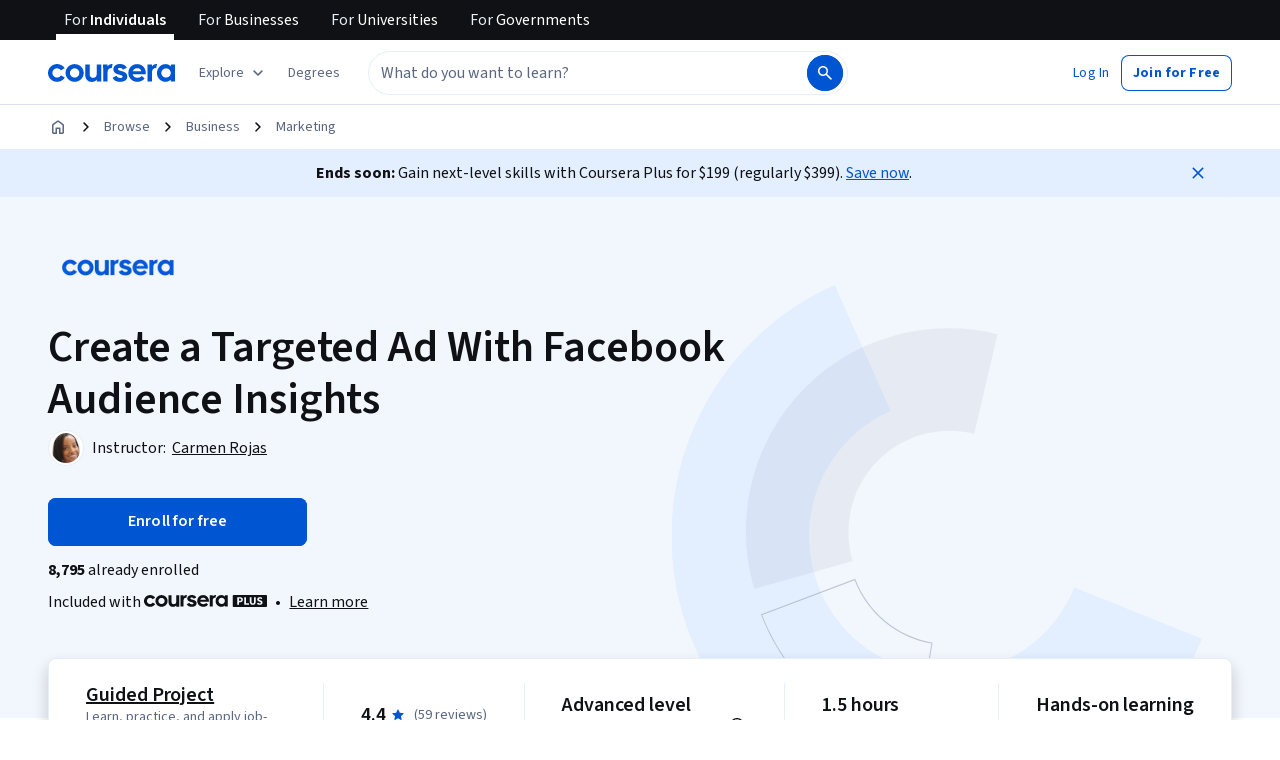

--- FILE ---
content_type: application/javascript
request_url: https://d3njjcbhbojbot.cloudfront.net/webapps/r2-builds/br/consumer-description-page/0.5b5ee06ef12a79f9115e.js
body_size: 31976
content:
/*! For license information please see 0.5b5ee06ef12a79f9115e.js.LICENSE.txt */
(window.webpackJsonp=window.webpackJsonp||[]).push([[0],{"1b29":function(module,e,t){"use strict";t.d(e,"a",(function(){return _unsupportedIterableToArray}));var n=t("4qzn");function _unsupportedIterableToArray(e,t){if(e){if("string"==typeof e)return Object(n.a)(e,t);var r=Object.prototype.toString.call(e).slice(8,-1);return"Object"===r&&e.constructor&&(r=e.constructor.name),"Map"===r||"Set"===r?Array.from(e):"Arguments"===r||/^(?:Ui|I)nt(?:8|16|32)(?:Clamped)?Array$/.test(r)?Object(n.a)(e,t):void 0}}},"4Hym":function(module,e,t){"use strict";t.d(e,"b",(function(){return reflow})),t.d(e,"a",(function(){return getTransitionProps}));var reflow=function(e){return e.scrollTop};function getTransitionProps(e,t){var n=e.timeout,r=e.style,o=void 0===r?{}:r;return{duration:o.transitionDuration||"number"==typeof n?n:n[t.mode]||0,delay:o.transitionDelay}}},"4qzn":function(module,e,t){"use strict";function _arrayLikeToArray(e,t){(null==t||t>e.length)&&(t=e.length);for(var n=0,r=new Array(t);n<t;n++)r[n]=e[n];return r}t.d(e,"a",(function(){return _arrayLikeToArray}))},"9VXy":function(module,e,t){"use strict";var n=t("q1tI"),r=t.n(n),o=t("JYd8"),a=Object(o.a)("NewChatIcon",{ltr:{large:function(e){return r.a.createElement(r.a.Fragment,null,r.a.createElement("path",{d:"M9.25 9.25v2c0 .213.071.39.214.534a.72.72 0 00.532.216c.21 0 .39-.072.535-.216a.72.72 0 00.219-.534v-2h2c.213 0 .39-.071.534-.214a.72.72 0 00.216-.532.734.734 0 00-.216-.535.72.72 0 00-.534-.219h-2v-2a.728.728 0 00-.214-.534.72.72 0 00-.532-.216.734.734 0 00-.535.216.72.72 0 00-.219.534v2h-2a.728.728 0 00-.534.214.72.72 0 00-.216.532c0 .21.072.39.216.535a.72.72 0 00.534.219h2zM5 15l-1.727 1.727c-.237.237-.51.291-.815.16-.305-.13-.458-.364-.458-.7V3.5c0-.413.147-.766.44-1.06.294-.293.647-.44 1.06-.44h13c.413 0 .766.147 1.06.44.293.294.44.647.44 1.06v10c0 .412-.147.766-.44 1.06-.294.293-.647.44-1.06.44H5zm-.625-1.5H16.5v-10h-13v10.875l.875-.875z",fill:"currentColor"}))}}},!1);e.a=a},AOnC:function(module,e,t){"use strict";var n=t("i0m8"),r=t("St8r"),o=t("q1tI"),a=t("O6y2"),i=t("aXM8"),c=t("bjog"),l=t("x6Ns"),s=t("GIek"),u=t("bfFb");function getAnchorEl(e){return"function"==typeof e?e():e}var d="undefined"!=typeof window?o.useLayoutEffect:o.useEffect,p={},f=o.forwardRef((function(e,t){var f=e.anchorEl,m=e.children,h=e.container,v=e.disablePortal,g=void 0!==v&&v,b=e.keepMounted,y=void 0!==b&&b,w=e.modifiers,O=e.open,k=e.placement,E=void 0===k?"bottom":k,x=e.popperOptions,S=void 0===x?p:x,C=e.popperRef,j=e.style,T=e.transition,z=void 0!==T&&T,A=Object(r.a)(e,["anchorEl","children","container","disablePortal","keepMounted","modifiers","open","placement","popperOptions","popperRef","style","transition"]),M=o.useRef(null),P=Object(u.a)(M,t),B=o.useRef(null),R=Object(u.a)(B,C),L=o.useRef(R);d((function(){L.current=R}),[R]),o.useImperativeHandle(C,(function(){return B.current}),[]);var N=o.useState(!0),I=N[0],V=N[1],H=function(e,t){if("ltr"===(t&&t.direction||"ltr"))return e;switch(e){case"bottom-end":return"bottom-start";case"bottom-start":return"bottom-end";case"top-end":return"top-start";case"top-start":return"top-end";default:return e}}(E,Object(i.a)()),F=o.useState(H),D=F[0],q=F[1];o.useEffect((function(){B.current&&B.current.update()}));var W=o.useCallback((function(){if(M.current&&f&&O){B.current&&(B.current.destroy(),L.current(null));var handlePopperUpdate=function(e){q(e.placement)},e=(getAnchorEl(f),new a.a(getAnchorEl(f),M.current,Object(n.a)({placement:H},S,{modifiers:Object(n.a)({},g?{}:{preventOverflow:{boundariesElement:"window"}},w,S.modifiers),onCreate:Object(l.a)(handlePopperUpdate,S.onCreate),onUpdate:Object(l.a)(handlePopperUpdate,S.onUpdate)})));L.current(e)}}),[f,g,w,O,H,S]),Y=o.useCallback((function(e){Object(s.a)(P,e),W()}),[P,W]),handleClose=function(){B.current&&(B.current.destroy(),L.current(null))};if(o.useEffect((function(){return function(){handleClose()}}),[]),o.useEffect((function(){O||z||handleClose()}),[O,z]),!y&&!O&&(!z||I))return null;var U={placement:D};return z&&(U.TransitionProps={in:O,onEnter:function(){V(!1)},onExited:function(){V(!0),handleClose()}}),o.createElement(c.a,{disablePortal:g,container:h},o.createElement("div",Object(n.a)({ref:Y,role:"tooltip"},A,{style:Object(n.a)({position:"fixed",top:0,left:0,display:O||!y||z?null:"none"},j)}),"function"==typeof m?m(U):m))}));e.a=f},GAo5:function(module,e,t){"use strict";var n=t("q1tI"),r=t.n(n),o=t("JYd8"),a=Object(o.a)("EditIcon",{ltr:{large:function(e){return r.a.createElement(r.a.Fragment,null,r.a.createElement("path",{d:"M4.5 15.5h1.063l7.812-7.813-1.063-1.062L4.5 14.438V15.5zM3.754 17a.735.735 0 01-.535-.215.714.714 0 01-.219-.531v-1.81c0-.199.035-.388.104-.569.07-.18.18-.347.333-.5l9.938-9.938A1.443 1.443 0 0114.435 3c.196 0 .384.035.565.104.18.07.347.18.5.333L16.563 4.5c.152.153.263.32.333.5s.104.365.104.553c0 .2-.035.392-.105.574-.07.181-.18.348-.332.498l-9.938 9.938c-.153.152-.32.263-.499.333a1.56 1.56 0 01-.567.104H3.754zm9.08-9.834l-.521-.541 1.062 1.063-.54-.522z",fill:"currentColor"}))}}},!1);e.a=a},HHn9:function(module,e,t){"use strict";var n=t("4qzn");var r=t("1b29");function _toConsumableArray(e){return function(e){if(Array.isArray(e))return Object(n.a)(e)}(e)||function(e){if("undefined"!=typeof Symbol&&null!=e[Symbol.iterator]||null!=e["@@iterator"])return Array.from(e)}(e)||Object(r.a)(e)||function(){throw new TypeError("Invalid attempt to spread non-iterable instance.\nIn order to be iterable, non-array objects must have a [Symbol.iterator]() method.")}()}t.d(e,"a",(function(){return _toConsumableArray}))},J824:function(module,e,t){"use strict";var n=t("q1tI"),r=t.n(n),o=t("JYd8"),a=Object(o.a)("SettingsIcon",{ltr:{large:function(e){return r.a.createElement(r.a.Fragment,null,r.a.createElement("path",{d:"M9.167 18a.913.913 0 01-.604-.208.898.898 0 01-.313-.542l-.312-1.625a7.525 7.525 0 01-.928-.438 5.375 5.375 0 01-.843-.583l-1.563.542a.95.95 0 01-.635-.01.887.887 0 01-.49-.407l-.833-1.458a.87.87 0 01-.104-.615.987.987 0 01.312-.552l1.23-1.083a6.138 6.138 0 01-.063-1.542c.014-.166.035-.333.062-.5L2.854 7.896a.987.987 0 01-.312-.552.87.87 0 01.104-.615l.833-1.458a.887.887 0 01.49-.406.951.951 0 01.635-.01l1.563.54c.264-.221.545-.416.843-.582a7.53 7.53 0 01.928-.438L8.25 2.75a.897.897 0 01.313-.542A.913.913 0 019.167 2h1.666c.236 0 .438.07.604.208.167.14.271.32.313.542l.313 1.625c.319.125.628.27.927.438.298.166.58.36.843.583l1.563-.542a.951.951 0 01.635.01.887.887 0 01.49.407l.833 1.458a.87.87 0 01.104.615.988.988 0 01-.312.552l-1.23 1.083a6.138 6.138 0 01.063 1.542 6.133 6.133 0 01-.062.5l1.229 1.083c.166.153.27.337.312.552a.87.87 0 01-.104.615l-.833 1.458a.887.887 0 01-.49.406.95.95 0 01-.635.01l-1.563-.54a5.377 5.377 0 01-.843.582 7.521 7.521 0 01-.928.438l-.312 1.625a.897.897 0 01-.313.542.912.912 0 01-.604.208H9.167zm.458-1.5h.75l.396-2.063a4.618 4.618 0 001.479-.541 4.335 4.335 0 001.188-1l2 .666.374-.624-1.583-1.396a5.03 5.03 0 00.198-.74c.049-.257.073-.524.073-.802s-.024-.545-.073-.802a5.028 5.028 0 00-.198-.74l1.584-1.396-.376-.625-2 .667a4.335 4.335 0 00-1.187-1 4.619 4.619 0 00-1.48-.542L10.376 3.5h-.75l-.396 2.063a4.619 4.619 0 00-1.479.541 4.337 4.337 0 00-1.187 1l-2-.667-.375.625L5.77 8.459c-.083.236-.15.483-.198.74A4.307 4.307 0 005.5 10c0 .278.024.545.073.802.049.257.115.504.198.74l-1.583 1.396.375.624 2-.666c.333.403.729.736 1.187 1 .458.264.951.444 1.48.541l.395 2.063zM10 13c.833 0 1.542-.292 2.125-.875A2.893 2.893 0 0013 10c0-.833-.292-1.542-.875-2.125A2.893 2.893 0 0010 7c-.833 0-1.542.292-2.125.875A2.893 2.893 0 007 10c0 .833.292 1.542.875 2.125A2.893 2.893 0 0010 13z",fill:"currentColor"}))}}},!1);e.a=a},"M9/z":function(module,e,t){"use strict";var n=t("q1tI");e.a=function(e){var t=e.onClick,r=e.isDisabled;return Object(n.useCallback)((function(e){e.persist(),r?(e.preventDefault(),e.stopPropagation()):null==t||t(e)}),[t,r])}},O6y2:function(module,e,t){"use strict";(function(t){var n="undefined"!=typeof window&&"undefined"!=typeof document&&"undefined"!=typeof navigator,r=function(){for(var e=["Edge","Trident","Firefox"],t=0;t<e.length;t+=1)if(n&&navigator.userAgent.indexOf(e[t])>=0)return 1;return 0}();var o=n&&window.Promise?function(e){var t=!1;return function(){t||(t=!0,window.Promise.resolve().then((function(){t=!1,e()})))}}:function(e){var t=!1;return function(){t||(t=!0,setTimeout((function(){t=!1,e()}),r))}};function isFunction(e){return e&&"[object Function]"==={}.toString.call(e)}function getStyleComputedProperty(e,t){if(1!==e.nodeType)return[];var n=e.ownerDocument.defaultView.getComputedStyle(e,null);return t?n[t]:n}function getParentNode(e){return"HTML"===e.nodeName?e:e.parentNode||e.host}function getScrollParent(e){if(!e)return document.body;switch(e.nodeName){case"HTML":case"BODY":return e.ownerDocument.body;case"#document":return e.body}var t=getStyleComputedProperty(e),n=t.overflow,r=t.overflowX,o=t.overflowY;return/(auto|scroll|overlay)/.test(n+o+r)?e:getScrollParent(getParentNode(e))}function getReferenceNode(e){return e&&e.referenceNode?e.referenceNode:e}var a=n&&!(!window.MSInputMethodContext||!document.documentMode),i=n&&/MSIE 10/.test(navigator.userAgent);function isIE(e){return 11===e?a:10===e?i:a||i}function getOffsetParent(e){if(!e)return document.documentElement;for(var t=isIE(10)?document.body:null,n=e.offsetParent||null;n===t&&e.nextElementSibling;)n=(e=e.nextElementSibling).offsetParent;var r=n&&n.nodeName;return r&&"BODY"!==r&&"HTML"!==r?-1!==["TH","TD","TABLE"].indexOf(n.nodeName)&&"static"===getStyleComputedProperty(n,"position")?getOffsetParent(n):n:e?e.ownerDocument.documentElement:document.documentElement}function getRoot(e){return null!==e.parentNode?getRoot(e.parentNode):e}function findCommonOffsetParent(e,t){if(!(e&&e.nodeType&&t&&t.nodeType))return document.documentElement;var n=e.compareDocumentPosition(t)&Node.DOCUMENT_POSITION_FOLLOWING,r=n?e:t,o=n?t:e,a=document.createRange();a.setStart(r,0),a.setEnd(o,0);var i,c,l=a.commonAncestorContainer;if(e!==l&&t!==l||r.contains(o))return"BODY"===(c=(i=l).nodeName)||"HTML"!==c&&getOffsetParent(i.firstElementChild)!==i?getOffsetParent(l):l;var s=getRoot(e);return s.host?findCommonOffsetParent(s.host,t):findCommonOffsetParent(e,getRoot(t).host)}function getScroll(e){var t="top"===(arguments.length>1&&void 0!==arguments[1]?arguments[1]:"top")?"scrollTop":"scrollLeft",n=e.nodeName;if("BODY"===n||"HTML"===n){var r=e.ownerDocument.documentElement;return(e.ownerDocument.scrollingElement||r)[t]}return e[t]}function getBordersSize(e,t){var n="x"===t?"Left":"Top",r="Left"===n?"Right":"Bottom";return parseFloat(e["border"+n+"Width"])+parseFloat(e["border"+r+"Width"])}function getSize(e,t,n,r){return Math.max(t["offset"+e],t["scroll"+e],n["client"+e],n["offset"+e],n["scroll"+e],isIE(10)?parseInt(n["offset"+e])+parseInt(r["margin"+("Height"===e?"Top":"Left")])+parseInt(r["margin"+("Height"===e?"Bottom":"Right")]):0)}function getWindowSizes(e){var t=e.body,n=e.documentElement,r=isIE(10)&&getComputedStyle(n);return{height:getSize("Height",t,n,r),width:getSize("Width",t,n,r)}}var classCallCheck=function(e,t){if(!(e instanceof t))throw new TypeError("Cannot call a class as a function")},c=function(){function defineProperties(e,t){for(var n=0;n<t.length;n++){var r=t[n];r.enumerable=r.enumerable||!1,r.configurable=!0,"value"in r&&(r.writable=!0),Object.defineProperty(e,r.key,r)}}return function(e,t,n){return t&&defineProperties(e.prototype,t),n&&defineProperties(e,n),e}}(),defineProperty=function(e,t,n){return t in e?Object.defineProperty(e,t,{value:n,enumerable:!0,configurable:!0,writable:!0}):e[t]=n,e},l=Object.assign||function(e){for(var t=1;t<arguments.length;t++){var n=arguments[t];for(var r in n)Object.prototype.hasOwnProperty.call(n,r)&&(e[r]=n[r])}return e};function getClientRect(e){return l({},e,{right:e.left+e.width,bottom:e.top+e.height})}function getBoundingClientRect(e){var t={};try{if(isIE(10)){t=e.getBoundingClientRect();var n=getScroll(e,"top"),r=getScroll(e,"left");t.top+=n,t.left+=r,t.bottom+=n,t.right+=r}else t=e.getBoundingClientRect()}catch(e){}var o={left:t.left,top:t.top,width:t.right-t.left,height:t.bottom-t.top},a="HTML"===e.nodeName?getWindowSizes(e.ownerDocument):{},i=a.width||e.clientWidth||o.width,c=a.height||e.clientHeight||o.height,l=e.offsetWidth-i,s=e.offsetHeight-c;if(l||s){var u=getStyleComputedProperty(e);l-=getBordersSize(u,"x"),s-=getBordersSize(u,"y"),o.width-=l,o.height-=s}return getClientRect(o)}function getOffsetRectRelativeToArbitraryNode(e,t){var n=arguments.length>2&&void 0!==arguments[2]&&arguments[2],r=isIE(10),o="HTML"===t.nodeName,a=getBoundingClientRect(e),i=getBoundingClientRect(t),c=getScrollParent(e),l=getStyleComputedProperty(t),s=parseFloat(l.borderTopWidth),u=parseFloat(l.borderLeftWidth);n&&o&&(i.top=Math.max(i.top,0),i.left=Math.max(i.left,0));var d=getClientRect({top:a.top-i.top-s,left:a.left-i.left-u,width:a.width,height:a.height});if(d.marginTop=0,d.marginLeft=0,!r&&o){var p=parseFloat(l.marginTop),f=parseFloat(l.marginLeft);d.top-=s-p,d.bottom-=s-p,d.left-=u-f,d.right-=u-f,d.marginTop=p,d.marginLeft=f}return(r&&!n?t.contains(c):t===c&&"BODY"!==c.nodeName)&&(d=function(e,t){var n=arguments.length>2&&void 0!==arguments[2]&&arguments[2],r=getScroll(t,"top"),o=getScroll(t,"left"),a=n?-1:1;return e.top+=r*a,e.bottom+=r*a,e.left+=o*a,e.right+=o*a,e}(d,t)),d}function getFixedPositionOffsetParent(e){if(!e||!e.parentElement||isIE())return document.documentElement;for(var t=e.parentElement;t&&"none"===getStyleComputedProperty(t,"transform");)t=t.parentElement;return t||document.documentElement}function getBoundaries(e,t,n,r){var o=arguments.length>4&&void 0!==arguments[4]&&arguments[4],a={top:0,left:0},i=o?getFixedPositionOffsetParent(e):findCommonOffsetParent(e,getReferenceNode(t));if("viewport"===r)a=function(e){var t=arguments.length>1&&void 0!==arguments[1]&&arguments[1],n=e.ownerDocument.documentElement,r=getOffsetRectRelativeToArbitraryNode(e,n),o=Math.max(n.clientWidth,window.innerWidth||0),a=Math.max(n.clientHeight,window.innerHeight||0),i=t?0:getScroll(n),c=t?0:getScroll(n,"left");return getClientRect({top:i-r.top+r.marginTop,left:c-r.left+r.marginLeft,width:o,height:a})}(i,o);else{var c=void 0;"scrollParent"===r?"BODY"===(c=getScrollParent(getParentNode(t))).nodeName&&(c=e.ownerDocument.documentElement):c="window"===r?e.ownerDocument.documentElement:r;var l=getOffsetRectRelativeToArbitraryNode(c,i,o);if("HTML"!==c.nodeName||function isFixed(e){var t=e.nodeName;if("BODY"===t||"HTML"===t)return!1;if("fixed"===getStyleComputedProperty(e,"position"))return!0;var n=getParentNode(e);return!!n&&isFixed(n)}(i))a=l;else{var s=getWindowSizes(e.ownerDocument),u=s.height,d=s.width;a.top+=l.top-l.marginTop,a.bottom=u+l.top,a.left+=l.left-l.marginLeft,a.right=d+l.left}}var p="number"==typeof(n=n||0);return a.left+=p?n:n.left||0,a.top+=p?n:n.top||0,a.right-=p?n:n.right||0,a.bottom-=p?n:n.bottom||0,a}function computeAutoPlacement(e,t,n,r,o){var a=arguments.length>5&&void 0!==arguments[5]?arguments[5]:0;if(-1===e.indexOf("auto"))return e;var i=getBoundaries(n,r,a,o),c={top:{width:i.width,height:t.top-i.top},right:{width:i.right-t.right,height:i.height},bottom:{width:i.width,height:i.bottom-t.bottom},left:{width:t.left-i.left,height:i.height}},s=Object.keys(c).map((function(e){return l({key:e},c[e],{area:(t=c[e],t.width*t.height)});var t})).sort((function(e,t){return t.area-e.area})),u=s.filter((function(e){var t=e.width,r=e.height;return t>=n.clientWidth&&r>=n.clientHeight})),d=u.length>0?u[0].key:s[0].key,p=e.split("-")[1];return d+(p?"-"+p:"")}function getReferenceOffsets(e,t,n){var r=arguments.length>3&&void 0!==arguments[3]?arguments[3]:null;return getOffsetRectRelativeToArbitraryNode(n,r?getFixedPositionOffsetParent(t):findCommonOffsetParent(t,getReferenceNode(n)),r)}function getOuterSizes(e){var t=e.ownerDocument.defaultView.getComputedStyle(e),n=parseFloat(t.marginTop||0)+parseFloat(t.marginBottom||0),r=parseFloat(t.marginLeft||0)+parseFloat(t.marginRight||0);return{width:e.offsetWidth+r,height:e.offsetHeight+n}}function getOppositePlacement(e){var t={left:"right",right:"left",bottom:"top",top:"bottom"};return e.replace(/left|right|bottom|top/g,(function(e){return t[e]}))}function getPopperOffsets(e,t,n){n=n.split("-")[0];var r=getOuterSizes(e),o={width:r.width,height:r.height},a=-1!==["right","left"].indexOf(n),i=a?"top":"left",c=a?"left":"top",l=a?"height":"width",s=a?"width":"height";return o[i]=t[i]+t[l]/2-r[l]/2,o[c]=n===c?t[c]-r[s]:t[getOppositePlacement(c)],o}function find(e,t){return Array.prototype.find?e.find(t):e.filter(t)[0]}function runModifiers(e,t,n){return(void 0===n?e:e.slice(0,function(e,t,n){if(Array.prototype.findIndex)return e.findIndex((function(e){return e[t]===n}));var r=find(e,(function(e){return e[t]===n}));return e.indexOf(r)}(e,"name",n))).forEach((function(e){e.function&&console.warn("`modifier.function` is deprecated, use `modifier.fn`!");var n=e.function||e.fn;e.enabled&&isFunction(n)&&(t.offsets.popper=getClientRect(t.offsets.popper),t.offsets.reference=getClientRect(t.offsets.reference),t=n(t,e))})),t}function update(){if(!this.state.isDestroyed){var e={instance:this,styles:{},arrowStyles:{},attributes:{},flipped:!1,offsets:{}};e.offsets.reference=getReferenceOffsets(this.state,this.popper,this.reference,this.options.positionFixed),e.placement=computeAutoPlacement(this.options.placement,e.offsets.reference,this.popper,this.reference,this.options.modifiers.flip.boundariesElement,this.options.modifiers.flip.padding),e.originalPlacement=e.placement,e.positionFixed=this.options.positionFixed,e.offsets.popper=getPopperOffsets(this.popper,e.offsets.reference,e.placement),e.offsets.popper.position=this.options.positionFixed?"fixed":"absolute",e=runModifiers(this.modifiers,e),this.state.isCreated?this.options.onUpdate(e):(this.state.isCreated=!0,this.options.onCreate(e))}}function isModifierEnabled(e,t){return e.some((function(e){var n=e.name;return e.enabled&&n===t}))}function getSupportedPropertyName(e){for(var t=[!1,"ms","Webkit","Moz","O"],n=e.charAt(0).toUpperCase()+e.slice(1),r=0;r<t.length;r++){var o=t[r],a=o?""+o+n:e;if(void 0!==document.body.style[a])return a}return null}function destroy(){return this.state.isDestroyed=!0,isModifierEnabled(this.modifiers,"applyStyle")&&(this.popper.removeAttribute("x-placement"),this.popper.style.position="",this.popper.style.top="",this.popper.style.left="",this.popper.style.right="",this.popper.style.bottom="",this.popper.style.willChange="",this.popper.style[getSupportedPropertyName("transform")]=""),this.disableEventListeners(),this.options.removeOnDestroy&&this.popper.parentNode.removeChild(this.popper),this}function getWindow(e){var t=e.ownerDocument;return t?t.defaultView:window}function setupEventListeners(e,t,n,r){n.updateBound=r,getWindow(e).addEventListener("resize",n.updateBound,{passive:!0});var o=getScrollParent(e);return function attachToScrollParents(e,t,n,r){var o="BODY"===e.nodeName,a=o?e.ownerDocument.defaultView:e;a.addEventListener(t,n,{passive:!0}),o||attachToScrollParents(getScrollParent(a.parentNode),t,n,r),r.push(a)}(o,"scroll",n.updateBound,n.scrollParents),n.scrollElement=o,n.eventsEnabled=!0,n}function enableEventListeners(){this.state.eventsEnabled||(this.state=setupEventListeners(this.reference,this.options,this.state,this.scheduleUpdate))}function disableEventListeners(){var e,t;this.state.eventsEnabled&&(cancelAnimationFrame(this.scheduleUpdate),this.state=(e=this.reference,t=this.state,getWindow(e).removeEventListener("resize",t.updateBound),t.scrollParents.forEach((function(e){e.removeEventListener("scroll",t.updateBound)})),t.updateBound=null,t.scrollParents=[],t.scrollElement=null,t.eventsEnabled=!1,t))}function isNumeric(e){return""!==e&&!isNaN(parseFloat(e))&&isFinite(e)}function setStyles(e,t){Object.keys(t).forEach((function(n){var r="";-1!==["width","height","top","right","bottom","left"].indexOf(n)&&isNumeric(t[n])&&(r="px"),e.style[n]=t[n]+r}))}var s=n&&/Firefox/i.test(navigator.userAgent);function isModifierRequired(e,t,n){var r=find(e,(function(e){return e.name===t})),o=!!r&&e.some((function(e){return e.name===n&&e.enabled&&e.order<r.order}));if(!o){var a="`"+t+"`",i="`"+n+"`";console.warn(i+" modifier is required by "+a+" modifier in order to work, be sure to include it before "+a+"!")}return o}var u=["auto-start","auto","auto-end","top-start","top","top-end","right-start","right","right-end","bottom-end","bottom","bottom-start","left-end","left","left-start"],d=u.slice(3);function clockwise(e){var t=arguments.length>1&&void 0!==arguments[1]&&arguments[1],n=d.indexOf(e),r=d.slice(n+1).concat(d.slice(0,n));return t?r.reverse():r}var p={FLIP:"flip",CLOCKWISE:"clockwise",COUNTERCLOCKWISE:"counterclockwise"};function parseOffset(e,t,n,r){var o=[0,0],a=-1!==["right","left"].indexOf(r),i=e.split(/(\+|\-)/).map((function(e){return e.trim()})),c=i.indexOf(find(i,(function(e){return-1!==e.search(/,|\s/)})));i[c]&&-1===i[c].indexOf(",")&&console.warn("Offsets separated by white space(s) are deprecated, use a comma (,) instead.");var l=/\s*,\s*|\s+/,s=-1!==c?[i.slice(0,c).concat([i[c].split(l)[0]]),[i[c].split(l)[1]].concat(i.slice(c+1))]:[i];return(s=s.map((function(e,r){var o=(1===r?!a:a)?"height":"width",i=!1;return e.reduce((function(e,t){return""===e[e.length-1]&&-1!==["+","-"].indexOf(t)?(e[e.length-1]=t,i=!0,e):i?(e[e.length-1]+=t,i=!1,e):e.concat(t)}),[]).map((function(e){return function(e,t,n,r){var o=e.match(/((?:\-|\+)?\d*\.?\d*)(.*)/),a=+o[1],i=o[2];if(!a)return e;if(0===i.indexOf("%")){var c=void 0;switch(i){case"%p":c=n;break;case"%":case"%r":default:c=r}return getClientRect(c)[t]/100*a}if("vh"===i||"vw"===i){return("vh"===i?Math.max(document.documentElement.clientHeight,window.innerHeight||0):Math.max(document.documentElement.clientWidth,window.innerWidth||0))/100*a}return a}(e,o,t,n)}))}))).forEach((function(e,t){e.forEach((function(n,r){isNumeric(n)&&(o[t]+=n*("-"===e[r-1]?-1:1))}))})),o}var f={placement:"bottom",positionFixed:!1,eventsEnabled:!0,removeOnDestroy:!1,onCreate:function(){},onUpdate:function(){},modifiers:{shift:{order:100,enabled:!0,fn:function(e){var t=e.placement,n=t.split("-")[0],r=t.split("-")[1];if(r){var o=e.offsets,a=o.reference,i=o.popper,c=-1!==["bottom","top"].indexOf(n),s=c?"left":"top",u=c?"width":"height",d={start:defineProperty({},s,a[s]),end:defineProperty({},s,a[s]+a[u]-i[u])};e.offsets.popper=l({},i,d[r])}return e}},offset:{order:200,enabled:!0,fn:function(e,t){var n=t.offset,r=e.placement,o=e.offsets,a=o.popper,i=o.reference,c=r.split("-")[0],l=void 0;return l=isNumeric(+n)?[+n,0]:parseOffset(n,a,i,c),"left"===c?(a.top+=l[0],a.left-=l[1]):"right"===c?(a.top+=l[0],a.left+=l[1]):"top"===c?(a.left+=l[0],a.top-=l[1]):"bottom"===c&&(a.left+=l[0],a.top+=l[1]),e.popper=a,e},offset:0},preventOverflow:{order:300,enabled:!0,fn:function(e,t){var n=t.boundariesElement||getOffsetParent(e.instance.popper);e.instance.reference===n&&(n=getOffsetParent(n));var r=getSupportedPropertyName("transform"),o=e.instance.popper.style,a=o.top,i=o.left,c=o[r];o.top="",o.left="",o[r]="";var s=getBoundaries(e.instance.popper,e.instance.reference,t.padding,n,e.positionFixed);o.top=a,o.left=i,o[r]=c,t.boundaries=s;var u=t.priority,d=e.offsets.popper,p={primary:function(e){var n=d[e];return d[e]<s[e]&&!t.escapeWithReference&&(n=Math.max(d[e],s[e])),defineProperty({},e,n)},secondary:function(e){var n="right"===e?"left":"top",r=d[n];return d[e]>s[e]&&!t.escapeWithReference&&(r=Math.min(d[n],s[e]-("right"===e?d.width:d.height))),defineProperty({},n,r)}};return u.forEach((function(e){var t=-1!==["left","top"].indexOf(e)?"primary":"secondary";d=l({},d,p[t](e))})),e.offsets.popper=d,e},priority:["left","right","top","bottom"],padding:5,boundariesElement:"scrollParent"},keepTogether:{order:400,enabled:!0,fn:function(e){var t=e.offsets,n=t.popper,r=t.reference,o=e.placement.split("-")[0],a=Math.floor,i=-1!==["top","bottom"].indexOf(o),c=i?"right":"bottom",l=i?"left":"top",s=i?"width":"height";return n[c]<a(r[l])&&(e.offsets.popper[l]=a(r[l])-n[s]),n[l]>a(r[c])&&(e.offsets.popper[l]=a(r[c])),e}},arrow:{order:500,enabled:!0,fn:function(e,t){var n;if(!isModifierRequired(e.instance.modifiers,"arrow","keepTogether"))return e;var r=t.element;if("string"==typeof r){if(!(r=e.instance.popper.querySelector(r)))return e}else if(!e.instance.popper.contains(r))return console.warn("WARNING: `arrow.element` must be child of its popper element!"),e;var o=e.placement.split("-")[0],a=e.offsets,i=a.popper,c=a.reference,l=-1!==["left","right"].indexOf(o),s=l?"height":"width",u=l?"Top":"Left",d=u.toLowerCase(),p=l?"left":"top",f=l?"bottom":"right",m=getOuterSizes(r)[s];c[f]-m<i[d]&&(e.offsets.popper[d]-=i[d]-(c[f]-m)),c[d]+m>i[f]&&(e.offsets.popper[d]+=c[d]+m-i[f]),e.offsets.popper=getClientRect(e.offsets.popper);var h=c[d]+c[s]/2-m/2,v=getStyleComputedProperty(e.instance.popper),g=parseFloat(v["margin"+u]),b=parseFloat(v["border"+u+"Width"]),y=h-e.offsets.popper[d]-g-b;return y=Math.max(Math.min(i[s]-m,y),0),e.arrowElement=r,e.offsets.arrow=(defineProperty(n={},d,Math.round(y)),defineProperty(n,p,""),n),e},element:"[x-arrow]"},flip:{order:600,enabled:!0,fn:function(e,t){if(isModifierEnabled(e.instance.modifiers,"inner"))return e;if(e.flipped&&e.placement===e.originalPlacement)return e;var n=getBoundaries(e.instance.popper,e.instance.reference,t.padding,t.boundariesElement,e.positionFixed),r=e.placement.split("-")[0],o=getOppositePlacement(r),a=e.placement.split("-")[1]||"",i=[];switch(t.behavior){case p.FLIP:i=[r,o];break;case p.CLOCKWISE:i=clockwise(r);break;case p.COUNTERCLOCKWISE:i=clockwise(r,!0);break;default:i=t.behavior}return i.forEach((function(c,s){if(r!==c||i.length===s+1)return e;r=e.placement.split("-")[0],o=getOppositePlacement(r);var u=e.offsets.popper,d=e.offsets.reference,p=Math.floor,f="left"===r&&p(u.right)>p(d.left)||"right"===r&&p(u.left)<p(d.right)||"top"===r&&p(u.bottom)>p(d.top)||"bottom"===r&&p(u.top)<p(d.bottom),m=p(u.left)<p(n.left),h=p(u.right)>p(n.right),v=p(u.top)<p(n.top),g=p(u.bottom)>p(n.bottom),b="left"===r&&m||"right"===r&&h||"top"===r&&v||"bottom"===r&&g,y=-1!==["top","bottom"].indexOf(r),w=!!t.flipVariations&&(y&&"start"===a&&m||y&&"end"===a&&h||!y&&"start"===a&&v||!y&&"end"===a&&g),O=!!t.flipVariationsByContent&&(y&&"start"===a&&h||y&&"end"===a&&m||!y&&"start"===a&&g||!y&&"end"===a&&v),k=w||O;(f||b||k)&&(e.flipped=!0,(f||b)&&(r=i[s+1]),k&&(a=function(e){return"end"===e?"start":"start"===e?"end":e}(a)),e.placement=r+(a?"-"+a:""),e.offsets.popper=l({},e.offsets.popper,getPopperOffsets(e.instance.popper,e.offsets.reference,e.placement)),e=runModifiers(e.instance.modifiers,e,"flip"))})),e},behavior:"flip",padding:5,boundariesElement:"viewport",flipVariations:!1,flipVariationsByContent:!1},inner:{order:700,enabled:!1,fn:function(e){var t=e.placement,n=t.split("-")[0],r=e.offsets,o=r.popper,a=r.reference,i=-1!==["left","right"].indexOf(n),c=-1===["top","left"].indexOf(n);return o[i?"left":"top"]=a[n]-(c?o[i?"width":"height"]:0),e.placement=getOppositePlacement(t),e.offsets.popper=getClientRect(o),e}},hide:{order:800,enabled:!0,fn:function(e){if(!isModifierRequired(e.instance.modifiers,"hide","preventOverflow"))return e;var t=e.offsets.reference,n=find(e.instance.modifiers,(function(e){return"preventOverflow"===e.name})).boundaries;if(t.bottom<n.top||t.left>n.right||t.top>n.bottom||t.right<n.left){if(!0===e.hide)return e;e.hide=!0,e.attributes["x-out-of-boundaries"]=""}else{if(!1===e.hide)return e;e.hide=!1,e.attributes["x-out-of-boundaries"]=!1}return e}},computeStyle:{order:850,enabled:!0,fn:function(e,t){var n=t.x,r=t.y,o=e.offsets.popper,a=find(e.instance.modifiers,(function(e){return"applyStyle"===e.name})).gpuAcceleration;void 0!==a&&console.warn("WARNING: `gpuAcceleration` option moved to `computeStyle` modifier and will not be supported in future versions of Popper.js!");var i=void 0!==a?a:t.gpuAcceleration,c=getOffsetParent(e.instance.popper),u=getBoundingClientRect(c),d={position:o.position},p=function(e,t){var n=e.offsets,r=n.popper,o=n.reference,a=Math.round,i=Math.floor,noRound=function(e){return e},c=a(o.width),l=a(r.width),s=-1!==["left","right"].indexOf(e.placement),u=-1!==e.placement.indexOf("-"),d=t?s||u||c%2==l%2?a:i:noRound,p=t?a:noRound;return{left:d(c%2==1&&l%2==1&&!u&&t?r.left-1:r.left),top:p(r.top),bottom:p(r.bottom),right:d(r.right)}}(e,window.devicePixelRatio<2||!s),f="bottom"===n?"top":"bottom",m="right"===r?"left":"right",h=getSupportedPropertyName("transform"),v=void 0,g=void 0;if(g="bottom"===f?"HTML"===c.nodeName?-c.clientHeight+p.bottom:-u.height+p.bottom:p.top,v="right"===m?"HTML"===c.nodeName?-c.clientWidth+p.right:-u.width+p.right:p.left,i&&h)d[h]="translate3d("+v+"px, "+g+"px, 0)",d[f]=0,d[m]=0,d.willChange="transform";else{var b="bottom"===f?-1:1,y="right"===m?-1:1;d[f]=g*b,d[m]=v*y,d.willChange=f+", "+m}var w={"x-placement":e.placement};return e.attributes=l({},w,e.attributes),e.styles=l({},d,e.styles),e.arrowStyles=l({},e.offsets.arrow,e.arrowStyles),e},gpuAcceleration:!0,x:"bottom",y:"right"},applyStyle:{order:900,enabled:!0,fn:function(e){var t,n;return setStyles(e.instance.popper,e.styles),t=e.instance.popper,n=e.attributes,Object.keys(n).forEach((function(e){!1!==n[e]?t.setAttribute(e,n[e]):t.removeAttribute(e)})),e.arrowElement&&Object.keys(e.arrowStyles).length&&setStyles(e.arrowElement,e.arrowStyles),e},onLoad:function(e,t,n,r,o){var a=getReferenceOffsets(o,t,e,n.positionFixed),i=computeAutoPlacement(n.placement,a,t,e,n.modifiers.flip.boundariesElement,n.modifiers.flip.padding);return t.setAttribute("x-placement",i),setStyles(t,{position:n.positionFixed?"fixed":"absolute"}),n},gpuAcceleration:void 0}}},m=function(){function Popper(e,t){var n=this,r=arguments.length>2&&void 0!==arguments[2]?arguments[2]:{};classCallCheck(this,Popper),this.scheduleUpdate=function(){return requestAnimationFrame(n.update)},this.update=o(this.update.bind(this)),this.options=l({},Popper.Defaults,r),this.state={isDestroyed:!1,isCreated:!1,scrollParents:[]},this.reference=e&&e.jquery?e[0]:e,this.popper=t&&t.jquery?t[0]:t,this.options.modifiers={},Object.keys(l({},Popper.Defaults.modifiers,r.modifiers)).forEach((function(e){n.options.modifiers[e]=l({},Popper.Defaults.modifiers[e]||{},r.modifiers?r.modifiers[e]:{})})),this.modifiers=Object.keys(this.options.modifiers).map((function(e){return l({name:e},n.options.modifiers[e])})).sort((function(e,t){return e.order-t.order})),this.modifiers.forEach((function(e){e.enabled&&isFunction(e.onLoad)&&e.onLoad(n.reference,n.popper,n.options,e,n.state)})),this.update();var a=this.options.eventsEnabled;a&&this.enableEventListeners(),this.state.eventsEnabled=a}return c(Popper,[{key:"update",value:function(){return update.call(this)}},{key:"destroy",value:function(){return destroy.call(this)}},{key:"enableEventListeners",value:function(){return enableEventListeners.call(this)}},{key:"disableEventListeners",value:function(){return disableEventListeners.call(this)}}]),Popper}();m.Utils=("undefined"!=typeof window?window:t).PopperUtils,m.placements=u,m.Defaults=f,e.a=m}).call(this,t("yLpj"))},OsBQ:function(module,e,t){"use strict";var n=t("q1tI"),r=t.n(n),o=t("JYd8"),a=Object(o.a)("ChevronNextIcon",{ltr:{large:function(e){return r.a.createElement(r.a.Fragment,null,r.a.createElement("path",{d:"M10.875 10L7.458 6.583a.73.73 0 010-1.062.73.73 0 011.07.007l3.951 3.951a.756.756 0 01.208.525.69.69 0 01-.208.517l-3.951 3.951a.693.693 0 01-.528.226.759.759 0 01-.52-.24.73.73 0 010-1.062L10.874 10z",fill:"currentColor"}))}}},!0);e.a=a},Ovef:function(module,e,t){"use strict";t.d(e,"a",(function(){return useEventCallback}));var n=t("q1tI"),r="undefined"!=typeof window?n.useLayoutEffect:n.useEffect;function useEventCallback(e){var t=n.useRef(e);return r((function(){t.current=e})),n.useCallback((function(){return t.current.apply(void 0,arguments)}),[])}},Ovh2:function(module,e,t){"use strict";var n={small:"medium",medium:"large"};e.a=function(e){return e&&e in n?n[e]:e}},PlN4:function(module,e,t){"use strict";var n=t("q1tI"),r=t.n(n),o=t("JYd8"),a=Object(o.a)("MaximizeIcon",{ltr:{large:function(e){return r.a.createElement(r.a.Fragment,null,r.a.createElement("path",{d:"M6.5 13.5h2.75c.213 0 .39.072.534.214a.72.72 0 01.216.532c0 .21-.072.39-.216.535A.72.72 0 019.25 15h-3.5a.726.726 0 01-.534-.216A.726.726 0 015 14.25v-3.5c0-.213.071-.39.214-.534A.72.72 0 015.746 10c.21 0 .39.072.535.216a.72.72 0 01.219.534v2.75zm7-7h-2.75a.728.728 0 01-.534-.214.72.72 0 01-.216-.532c0-.21.072-.39.216-.535A.72.72 0 0110.75 5h3.5c.213 0 .39.072.534.216A.726.726 0 0115 5.75v3.5c0 .213-.072.39-.214.534a.72.72 0 01-.532.216.734.734 0 01-.535-.216.72.72 0 01-.219-.534V6.5z",fill:"currentColor"}))}}},!1);e.a=a},QWAi:function(module,e,t){"use strict";var n=t("/5n7"),r=t("wLNJ"),o=t("q1tI"),a=t.n(o),i=t("OhL7"),c=t("iuhU"),l=t("i0m8"),s=t("qVuW"),u=t("St8r"),d=t("KpFA"),p=t("i8i4"),f=t("2+6g"),m=t("ye/S"),h=t("H2TA"),v=t("NqtD"),g=t("bqsI"),b=t("AOnC"),y=t("bfFb"),w=t("wRgb"),O=t("GIek"),k=t("G7As"),E=t("yCxk"),x=t("tr08");function round(e){return Math.round(1e5*e)/1e5}var S=!1,C=null;var j=o.forwardRef((function(e,t){var n=e.arrow,r=void 0!==n&&n,a=e.children,i=e.classes,d=e.disableFocusListener,m=void 0!==d&&d,h=e.disableHoverListener,j=void 0!==h&&h,T=e.disableTouchListener,z=void 0!==T&&T,A=e.enterDelay,M=void 0===A?100:A,P=e.enterNextDelay,B=void 0===P?0:P,R=e.enterTouchDelay,L=void 0===R?700:R,N=e.id,I=e.interactive,V=void 0!==I&&I,H=e.leaveDelay,F=void 0===H?0:H,D=e.leaveTouchDelay,q=void 0===D?1500:D,W=e.onClose,Y=e.onOpen,U=e.open,K=e.placement,G=void 0===K?"bottom":K,J=e.PopperComponent,X=void 0===J?b.a:J,Z=e.PopperProps,Q=e.title,ee=e.TransitionComponent,te=void 0===ee?g.a:ee,ne=e.TransitionProps,re=Object(u.a)(e,["arrow","children","classes","disableFocusListener","disableHoverListener","disableTouchListener","enterDelay","enterNextDelay","enterTouchDelay","id","interactive","leaveDelay","leaveTouchDelay","onClose","onOpen","open","placement","PopperComponent","PopperProps","title","TransitionComponent","TransitionProps"]),oe=Object(x.a)(),ae=o.useState(),ie=ae[0],ce=ae[1],le=o.useState(null),se=le[0],ue=le[1],de=o.useRef(!1),pe=o.useRef(),fe=o.useRef(),me=o.useRef(),he=o.useRef(),ve=Object(E.a)({controlled:U,default:!1,name:"Tooltip",state:"open"}),ge=Object(s.a)(ve,2),be=ge[0],ye=ge[1],we=be,Oe=Object(w.a)(N);o.useEffect((function(){return function(){clearTimeout(pe.current),clearTimeout(fe.current),clearTimeout(me.current),clearTimeout(he.current)}}),[]);var handleOpen=function(e){clearTimeout(C),S=!0,ye(!0),Y&&Y(e)},handleEnter=function(){var e=!(arguments.length>0&&void 0!==arguments[0])||arguments[0];return function(t){var n=a.props;"mouseover"===t.type&&n.onMouseOver&&e&&n.onMouseOver(t),de.current&&"touchstart"!==t.type||(ie&&ie.removeAttribute("title"),clearTimeout(fe.current),clearTimeout(me.current),M||S&&B?(t.persist(),fe.current=setTimeout((function(){handleOpen(t)}),S?B:M)):handleOpen(t))}},ke=Object(k.a)(),Ee=ke.isFocusVisible,xe=ke.onBlurVisible,Se=ke.ref,Ce=o.useState(!1),je=Ce[0],Te=Ce[1],handleBlur=function(){je&&(Te(!1),xe())},handleFocus=function(){var e=!(arguments.length>0&&void 0!==arguments[0])||arguments[0];return function(t){ie||ce(t.currentTarget),Ee(t)&&(Te(!0),handleEnter()(t));var n=a.props;n.onFocus&&e&&n.onFocus(t)}},handleClose=function(e){clearTimeout(C),C=setTimeout((function(){S=!1}),800+F),ye(!1),W&&W(e),clearTimeout(pe.current),pe.current=setTimeout((function(){de.current=!1}),oe.transitions.duration.shortest)},handleLeave=function(){var e=!(arguments.length>0&&void 0!==arguments[0])||arguments[0];return function(t){var n=a.props;"blur"===t.type&&(n.onBlur&&e&&n.onBlur(t),handleBlur()),"mouseleave"===t.type&&n.onMouseLeave&&t.currentTarget===ie&&n.onMouseLeave(t),clearTimeout(fe.current),clearTimeout(me.current),t.persist(),me.current=setTimeout((function(){handleClose(t)}),F)}},detectTouchStart=function(e){de.current=!0;var t=a.props;t.onTouchStart&&t.onTouchStart(e)},ze=Object(y.a)(ce,t),Ae=Object(y.a)(Se,ze),Me=o.useCallback((function(e){Object(O.a)(Ae,p.findDOMNode(e))}),[Ae]),Pe=Object(y.a)(a.ref,Me);""===Q&&(we=!1);var Be=!we&&!j,Re=Object(l.a)({"aria-describedby":we?Oe:null,title:Be&&"string"==typeof Q?Q:null},re,a.props,{className:Object(c.a)(re.className,a.props.className),onTouchStart:detectTouchStart,ref:Pe}),Le={};z||(Re.onTouchStart=function(e){detectTouchStart(e),clearTimeout(me.current),clearTimeout(pe.current),clearTimeout(he.current),e.persist(),he.current=setTimeout((function(){handleEnter()(e)}),L)},Re.onTouchEnd=function(e){a.props.onTouchEnd&&a.props.onTouchEnd(e),clearTimeout(he.current),clearTimeout(me.current),e.persist(),me.current=setTimeout((function(){handleClose(e)}),q)}),j||(Re.onMouseOver=handleEnter(),Re.onMouseLeave=handleLeave(),V&&(Le.onMouseOver=handleEnter(!1),Le.onMouseLeave=handleLeave(!1))),m||(Re.onFocus=handleFocus(),Re.onBlur=handleLeave(),V&&(Le.onFocus=handleFocus(!1),Le.onBlur=handleLeave(!1)));var Ne=o.useMemo((function(){return Object(f.a)({popperOptions:{modifiers:{arrow:{enabled:Boolean(se),element:se}}}},Z)}),[se,Z]);return(o.createElement(o.Fragment,null,o.cloneElement(a,Re),o.createElement(X,Object(l.a)({className:Object(c.a)(i.popper,V&&i.popperInteractive,r&&i.popperArrow),placement:G,anchorEl:ie,open:!!ie&&we,id:Re["aria-describedby"],transition:!0},Le,Ne),(function(e){var t=e.placement,n=e.TransitionProps;return(o.createElement(te,Object(l.a)({timeout:oe.transitions.duration.shorter},n,ne),o.createElement("div",{className:Object(c.a)(i.tooltip,i["tooltipPlacement".concat(Object(v.a)(t.split("-")[0]))],de.current&&i.touch,r&&i.tooltipArrow)},Q,r?o.createElement("span",{className:i.arrow,ref:ue}):null)))}))))})),T=Object(h.a)((function(e){return{popper:{zIndex:e.zIndex.tooltip,pointerEvents:"none"},popperInteractive:{pointerEvents:"auto"},popperArrow:{'&[x-placement*="bottom"] $arrow':{top:0,left:0,marginTop:"-0.71em",marginLeft:4,marginRight:4,"&::before":{transformOrigin:"0 100%"}},'&[x-placement*="top"] $arrow':{bottom:0,left:0,marginBottom:"-0.71em",marginLeft:4,marginRight:4,"&::before":{transformOrigin:"100% 0"}},'&[x-placement*="right"] $arrow':{left:0,marginLeft:"-0.71em",height:"1em",width:"0.71em",marginTop:4,marginBottom:4,"&::before":{transformOrigin:"100% 100%"}},'&[x-placement*="left"] $arrow':{right:0,marginRight:"-0.71em",height:"1em",width:"0.71em",marginTop:4,marginBottom:4,"&::before":{transformOrigin:"0 0"}}},tooltip:{backgroundColor:Object(m.a)(e.palette.grey[700],.9),borderRadius:e.shape.borderRadius,color:e.palette.common.white,fontFamily:e.typography.fontFamily,padding:"4px 8px",fontSize:e.typography.pxToRem(10),lineHeight:"".concat(round(1.4),"em"),maxWidth:300,wordWrap:"break-word",fontWeight:e.typography.fontWeightMedium},tooltipArrow:{position:"relative",margin:"0"},arrow:{overflow:"hidden",position:"absolute",width:"1em",height:"0.71em",boxSizing:"border-box",color:Object(m.a)(e.palette.grey[700],.9),"&::before":{content:'""',margin:"auto",display:"block",width:"100%",height:"100%",backgroundColor:"currentColor",transform:"rotate(45deg)"}},touch:{padding:"8px 16px",fontSize:e.typography.pxToRem(14),lineHeight:"".concat(round(16/14),"em"),fontWeight:e.typography.fontWeightRegular},tooltipPlacementLeft:Object(d.a)({transformOrigin:"right center",margin:"0 24px "},e.breakpoints.up("sm"),{margin:"0 14px"}),tooltipPlacementRight:Object(d.a)({transformOrigin:"left center",margin:"0 24px"},e.breakpoints.up("sm"),{margin:"0 14px"}),tooltipPlacementTop:Object(d.a)({transformOrigin:"center bottom",margin:"24px 0"},e.breakpoints.up("sm"),{margin:"14px 0"}),tooltipPlacementBottom:Object(d.a)({transformOrigin:"center top",margin:"24px 0"},e.breakpoints.up("sm"),{margin:"14px 0"})}}),{name:"MuiTooltip",flip:!1})(j),z=t("cnkd"),A=t("Who7"),M=Object(z.a)("Tooltip",["tooltip","arrow","inverted","placementBottom","placementTop"]),P=Object(i.c)("--tooltipBackground:var(--cds-color-emphasis-primary-background-xxstrong);--tooltipTextColor:var(--cds-color-neutral-primary-invert);.",M.tooltip,"{",A.c.bodySecondary,";max-width:200px;background:var(--tooltipBackground);color:var(--tooltipTextColor);&.",M.placementBottom,"{margin:13px 0;.",M.arrow,"{margin-top:-8px;&::before{/*! @noflip */margin-left:5px;}}}&.",M.placementTop,"{margin:13px 0;.",M.arrow,"{margin-bottom:-8px;&::before{/*! @noflip */margin-left:-5px;}}}}.",M.arrow,"{color:var(--tooltipBackground);width:20px;height:8px;&::before{/*! @noflip */border-top-left-radius:3px;/*! @noflip */border-bottom-right-radius:3px;}}&.",M.inverted,"{--tooltipBackground:var(--cds-color-neutral-primary-invert);--tooltipTextColor:var(--cds-color-neutral-primary);}"),B=["invert","onOpen","open","onClose"],R=a.a.forwardRef((function(e,t){var a=e.invert,l=e.onOpen,s=e.open,u=e.onClose,d=Object(n.c)(e,B);return Object(o.useEffect)((function(){if(s)return document.addEventListener("keydown",handleKeyDown),function(){document.removeEventListener("keydown",handleKeyDown)};function handleKeyDown(e){"Escape"!==e.key&&"Esc"!==e.key||null==u||u(e)}}),[u,s]),Object(r.b)(i.a,{children:function(e){var n,o=e.css;return Object(r.b)(T,Object.assign({open:s,onClose:u,onOpen:l},d,{ref:t,TransitionProps:{timeout:{exit:0}},classes:{popper:Object(c.a)(o(P),(n={},n[M.inverted]=a,n)),tooltip:M.tooltip,arrow:M.arrow,tooltipPlacementBottom:M.placementBottom,tooltipPlacementTop:M.placementTop},css:P,enterDelay:200}),void 0)}},void 0)}));e.a=R},Reoa:function(module,e,t){"use strict";var n=t("q1tI"),r=t.n(n),o=t("JYd8"),a=Object(o.a)("SendIcon",{ltr:{large:function(e){return r.a.createElement(r.a.Fragment,null,r.a.createElement("path",{d:"M16.25 10.688L4.02 15.582a.715.715 0 01-.697-.073.7.7 0 01-.323-.614V5.104a.7.7 0 01.323-.614.715.715 0 01.698-.073L16.25 9.313c.32.124.48.354.48.687 0 .333-.16.563-.48.688zM4.5 13.77L13.958 10 4.5 6.23V8.5L9 10l-4.5 1.5v2.27z",fill:"currentColor"}))}}},!0);e.a=a},SrjX:function(module,e,t){"use strict";t.d(e,"a",(function(){return o}));var n=t("OhL7"),r=t("cnkd"),o=Object(r.a)("buttonBase",["focusVisible"]),a=Object(n.c)("border-radius:var(--cds-border-radius-100);&:focus{outline:none;}&.",o.focusVisible,"{outline:1px solid transparent;outline-offset:2px;&::after{content:'';position:absolute;top:-2px;left:-2px;right:-2px;bottom:-2px;border-radius:var(--cds-border-radius-100);box-shadow:0 0 0 1px var(--cds-color-interactive-stroke-primary-focus),0 0 0 2px var(--cds-color-interactive-stroke-primary-focus-invert);}}@media (forced-colors: active){border:1px ButtonText solid;}");e.b=a},"Tlk+":function(module,e,t){"use strict";var n=t("q1tI"),r=t.n(n),o=t("JYd8"),a=Object(o.a)("SearchIcon",{ltr:{large:function(e){return r.a.createElement(r.a.Fragment,null,r.a.createElement("path",{d:"M8 13c-1.389 0-2.57-.486-3.542-1.458C3.486 10.569 3 9.389 3 8c0-1.389.486-2.57 1.458-3.542C5.431 3.486 6.611 3 8 3c1.389 0 2.57.486 3.542 1.458C12.514 5.431 13 6.611 13 8.001a4.78 4.78 0 01-.26 1.587 5.204 5.204 0 01-.72 1.37l4.46 4.459c.152.152.228.326.228.52a.718.718 0 01-.229.521.73.73 0 01-1.062 0l-4.459-4.437a5.204 5.204 0 01-1.37.719A4.78 4.78 0 018 13zm0-1.5c.972 0 1.799-.34 2.48-1.02.68-.681 1.02-1.508 1.02-2.48s-.34-1.799-1.02-2.48C9.798 4.84 8.971 4.5 8 4.5s-1.799.34-2.48 1.02C4.84 6.202 4.5 7.029 4.5 8s.34 1.799 1.02 2.48c.681.68 1.508 1.02 2.48 1.02z",fill:"currentColor"}))}}},!1);e.a=a},"VD++":function(module,e,t){"use strict";var n=t("i0m8"),r=t("St8r"),o=t("q1tI"),a=t.n(o),i=t("i8i4"),c=t("iuhU"),l=t("bfFb"),s=t("Ovef"),u=t("H2TA"),d=t("G7As"),p=t("HHn9"),f=t("8tTj");var m=t("X0wM"),h=t("xsUf");function getChildMapping(e,t){var n=Object.create(null);return e&&o.Children.map(e,(function(e){return e})).forEach((function(e){n[e.key]=function(e){return t&&Object(o.isValidElement)(e)?t(e):e}(e)})),n}function getProp(e,t,n){return null!=n[t]?n[t]:e.props[t]}function getNextChildMapping(e,t,n){var r=getChildMapping(e.children),a=function(e,t){function getValueForKey(n){return n in t?t[n]:e[n]}e=e||{},t=t||{};var n,r=Object.create(null),o=[];for(var a in e)a in t?o.length&&(r[a]=o,o=[]):o.push(a);var i={};for(var c in t){if(r[c])for(n=0;n<r[c].length;n++){var l=r[c][n];i[r[c][n]]=getValueForKey(l)}i[c]=getValueForKey(c)}for(n=0;n<o.length;n++)i[o[n]]=getValueForKey(o[n]);return i}(t,r);return Object.keys(a).forEach((function(i){var c=a[i];if(Object(o.isValidElement)(c)){var l=i in t,s=i in r,u=t[i],d=Object(o.isValidElement)(u)&&!u.props.in;!s||l&&!d?s||!l||d?s&&l&&Object(o.isValidElement)(u)&&(a[i]=Object(o.cloneElement)(c,{onExited:n.bind(null,c),in:u.props.in,exit:getProp(c,"exit",e),enter:getProp(c,"enter",e)})):a[i]=Object(o.cloneElement)(c,{in:!1}):a[i]=Object(o.cloneElement)(c,{onExited:n.bind(null,c),in:!0,exit:getProp(c,"exit",e),enter:getProp(c,"enter",e)})}})),a}var v=Object.values||function(e){return Object.keys(e).map((function(t){return e[t]}))},g=function(e){function TransitionGroup(t,n){var r,o=(r=e.call(this,t,n)||this).handleExited.bind(function(e){if(void 0===e)throw new ReferenceError("this hasn't been initialised - super() hasn't been called");return e}(r));return r.state={contextValue:{isMounting:!0},handleExited:o,firstRender:!0},r}Object(m.a)(TransitionGroup,e);var t=TransitionGroup.prototype;return t.componentDidMount=function(){this.mounted=!0,this.setState({contextValue:{isMounting:!1}})},t.componentWillUnmount=function(){this.mounted=!1},TransitionGroup.getDerivedStateFromProps=function(e,t){var n,r,a=t.children,i=t.handleExited;return{children:t.firstRender?(n=e,r=i,getChildMapping(n.children,(function(e){return Object(o.cloneElement)(e,{onExited:r.bind(null,e),in:!0,appear:getProp(e,"appear",n),enter:getProp(e,"enter",n),exit:getProp(e,"exit",n)})}))):getNextChildMapping(e,a,i),firstRender:!1}},t.handleExited=function(e,t){var r=getChildMapping(this.props.children);e.key in r||(e.props.onExited&&e.props.onExited(t),this.mounted&&this.setState((function(t){var r=Object(n.a)({},t.children);return delete r[e.key],{children:r}})))},t.render=function(){var e=this.props,t=e.component,n=e.childFactory,r=Object(f.a)(e,["component","childFactory"]),o=this.state.contextValue,i=v(this.state.children).map(n);return delete r.appear,delete r.enter,delete r.exit,null===t?a.a.createElement(h.a.Provider,{value:o},i):a.a.createElement(h.a.Provider,{value:o},a.a.createElement(t,r,i))},TransitionGroup}(a.a.Component);g.propTypes={},g.defaultProps={component:"div",childFactory:function(e){return e}};var b=g,y="undefined"==typeof window?o.useEffect:o.useLayoutEffect;var ButtonBase_Ripple=function(e){var t=e.classes,n=e.pulsate,r=void 0!==n&&n,a=e.rippleX,i=e.rippleY,l=e.rippleSize,u=e.in,d=e.onExited,p=void 0===d?function(){}:d,f=e.timeout,m=o.useState(!1),h=m[0],v=m[1],g=Object(c.a)(t.ripple,t.rippleVisible,r&&t.ripplePulsate),b={width:l,height:l,top:-l/2+i,left:-l/2+a},w=Object(c.a)(t.child,h&&t.childLeaving,r&&t.childPulsate),O=Object(s.a)(p);return y((function(){if(!u){v(!0);var e=setTimeout(O,f);return function(){clearTimeout(e)}}}),[O,u,f]),o.createElement("span",{className:g,style:b},o.createElement("span",{className:w}))},w=o.forwardRef((function(e,t){var a=e.center,i=void 0!==a&&a,l=e.classes,s=e.className,u=Object(r.a)(e,["center","classes","className"]),d=o.useState([]),f=d[0],m=d[1],h=o.useRef(0),v=o.useRef(null);o.useEffect((function(){v.current&&(v.current(),v.current=null)}),[f]);var g=o.useRef(!1),y=o.useRef(null),w=o.useRef(null),O=o.useRef(null);o.useEffect((function(){return function(){clearTimeout(y.current)}}),[]);var k=o.useCallback((function(e){var t=e.pulsate,n=e.rippleX,r=e.rippleY,a=e.rippleSize,i=e.cb;m((function(e){return[].concat(Object(p.a)(e),[o.createElement(ButtonBase_Ripple,{key:h.current,classes:l,timeout:550,pulsate:t,rippleX:n,rippleY:r,rippleSize:a})])})),h.current+=1,v.current=i}),[l]),E=o.useCallback((function(){var e=arguments.length>0&&void 0!==arguments[0]?arguments[0]:{},t=arguments.length>1&&void 0!==arguments[1]?arguments[1]:{},n=arguments.length>2?arguments[2]:void 0,r=t.pulsate,o=void 0!==r&&r,a=t.center,c=void 0===a?i||t.pulsate:a,l=t.fakeElement,s=void 0!==l&&l;if("mousedown"===e.type&&g.current)g.current=!1;else{"touchstart"===e.type&&(g.current=!0);var u,d,p,f=s?null:O.current,m=f?f.getBoundingClientRect():{width:0,height:0,left:0,top:0};if(c||0===e.clientX&&0===e.clientY||!e.clientX&&!e.touches)u=Math.round(m.width/2),d=Math.round(m.height/2);else{var h=e.touches?e.touches[0]:e,v=h.clientX,b=h.clientY;u=Math.round(v-m.left),d=Math.round(b-m.top)}if(c)(p=Math.sqrt((2*Math.pow(m.width,2)+Math.pow(m.height,2))/3))%2==0&&(p+=1);else{var E=2*Math.max(Math.abs((f?f.clientWidth:0)-u),u)+2,x=2*Math.max(Math.abs((f?f.clientHeight:0)-d),d)+2;p=Math.sqrt(Math.pow(E,2)+Math.pow(x,2))}e.touches?null===w.current&&(w.current=function(){k({pulsate:o,rippleX:u,rippleY:d,rippleSize:p,cb:n})},y.current=setTimeout((function(){w.current&&(w.current(),w.current=null)}),80)):k({pulsate:o,rippleX:u,rippleY:d,rippleSize:p,cb:n})}}),[i,k]),x=o.useCallback((function(){E({},{pulsate:!0})}),[E]),S=o.useCallback((function(e,t){if(clearTimeout(y.current),"touchend"===e.type&&w.current)return e.persist(),w.current(),w.current=null,void(y.current=setTimeout((function(){S(e,t)})));w.current=null,m((function(e){return e.length>0?e.slice(1):e})),v.current=t}),[]);return o.useImperativeHandle(t,(function(){return{pulsate:x,start:E,stop:S}}),[x,E,S]),o.createElement("span",Object(n.a)({className:Object(c.a)(l.root,s),ref:O},u),o.createElement(b,{component:null,exit:!0},f))})),O=Object(u.a)((function(e){return{root:{overflow:"hidden",pointerEvents:"none",position:"absolute",zIndex:0,top:0,right:0,bottom:0,left:0,borderRadius:"inherit"},ripple:{opacity:0,position:"absolute"},rippleVisible:{opacity:.3,transform:"scale(1)",animation:"$enter ".concat(550,"ms ").concat(e.transitions.easing.easeInOut)},ripplePulsate:{animationDuration:"".concat(e.transitions.duration.shorter,"ms")},child:{opacity:1,display:"block",width:"100%",height:"100%",borderRadius:"50%",backgroundColor:"currentColor"},childLeaving:{opacity:0,animation:"$exit ".concat(550,"ms ").concat(e.transitions.easing.easeInOut)},childPulsate:{position:"absolute",left:0,top:0,animation:"$pulsate 2500ms ".concat(e.transitions.easing.easeInOut," 200ms infinite")},"@keyframes enter":{"0%":{transform:"scale(0)",opacity:.1},"100%":{transform:"scale(1)",opacity:.3}},"@keyframes exit":{"0%":{opacity:1},"100%":{opacity:0}},"@keyframes pulsate":{"0%":{transform:"scale(1)"},"50%":{transform:"scale(0.92)"},"100%":{transform:"scale(1)"}}}}),{flip:!1,name:"MuiTouchRipple"})(o.memo(w)),k=o.forwardRef((function(e,t){var a=e.action,u=e.buttonRef,p=e.centerRipple,f=void 0!==p&&p,m=e.children,h=e.classes,v=e.className,g=e.component,b=void 0===g?"button":g,y=e.disabled,w=void 0!==y&&y,k=e.disableRipple,E=void 0!==k&&k,x=e.disableTouchRipple,S=void 0!==x&&x,C=e.focusRipple,j=void 0!==C&&C,T=e.focusVisibleClassName,z=e.onBlur,A=e.onClick,M=e.onFocus,P=e.onFocusVisible,B=e.onKeyDown,R=e.onKeyUp,L=e.onMouseDown,N=e.onMouseLeave,I=e.onMouseUp,V=e.onTouchEnd,H=e.onTouchMove,F=e.onTouchStart,D=e.onDragLeave,q=e.tabIndex,W=void 0===q?0:q,Y=e.TouchRippleProps,U=e.type,K=void 0===U?"button":U,G=Object(r.a)(e,["action","buttonRef","centerRipple","children","classes","className","component","disabled","disableRipple","disableTouchRipple","focusRipple","focusVisibleClassName","onBlur","onClick","onFocus","onFocusVisible","onKeyDown","onKeyUp","onMouseDown","onMouseLeave","onMouseUp","onTouchEnd","onTouchMove","onTouchStart","onDragLeave","tabIndex","TouchRippleProps","type"]),J=o.useRef(null);var X=o.useRef(null),Z=o.useState(!1),Q=Z[0],ee=Z[1];w&&Q&&ee(!1);var te=Object(d.a)(),ne=te.isFocusVisible,re=te.onBlurVisible,oe=te.ref;function useRippleHandler(e,t){var n=arguments.length>2&&void 0!==arguments[2]?arguments[2]:S;return Object(s.a)((function(r){return t&&t(r),!n&&X.current&&X.current[e](r),!0}))}o.useImperativeHandle(a,(function(){return{focusVisible:function(){ee(!0),J.current.focus()}}}),[]),o.useEffect((function(){Q&&j&&!E&&X.current.pulsate()}),[E,j,Q]);var ae=useRippleHandler("start",L),ie=useRippleHandler("stop",D),ce=useRippleHandler("stop",I),le=useRippleHandler("stop",(function(e){Q&&e.preventDefault(),N&&N(e)})),se=useRippleHandler("start",F),ue=useRippleHandler("stop",V),de=useRippleHandler("stop",H),pe=useRippleHandler("stop",(function(e){Q&&(re(e),ee(!1)),z&&z(e)}),!1),fe=Object(s.a)((function(e){J.current||(J.current=e.currentTarget),ne(e)&&(ee(!0),P&&P(e)),M&&M(e)})),isNonNativeButton=function(){var e=i.findDOMNode(J.current);return b&&"button"!==b&&!("A"===e.tagName&&e.href)},me=o.useRef(!1),he=Object(s.a)((function(e){j&&!me.current&&Q&&X.current&&" "===e.key&&(me.current=!0,e.persist(),X.current.stop(e,(function(){X.current.start(e)}))),e.target===e.currentTarget&&isNonNativeButton()&&" "===e.key&&e.preventDefault(),B&&B(e),e.target===e.currentTarget&&isNonNativeButton()&&"Enter"===e.key&&!w&&(e.preventDefault(),A&&A(e))})),ve=Object(s.a)((function(e){j&&" "===e.key&&X.current&&Q&&!e.defaultPrevented&&(me.current=!1,e.persist(),X.current.stop(e,(function(){X.current.pulsate(e)}))),R&&R(e),A&&e.target===e.currentTarget&&isNonNativeButton()&&" "===e.key&&!e.defaultPrevented&&A(e)})),ge=b;"button"===ge&&G.href&&(ge="a");var be={};"button"===ge?(be.type=K,be.disabled=w):("a"===ge&&G.href||(be.role="button"),be["aria-disabled"]=w);var ye=Object(l.a)(u,t),we=Object(l.a)(oe,J),Oe=Object(l.a)(ye,we),ke=o.useState(!1),Ee=ke[0],xe=ke[1];o.useEffect((function(){xe(!0)}),[]);var Se=Ee&&!E&&!w;return o.createElement(ge,Object(n.a)({className:Object(c.a)(h.root,v,Q&&[h.focusVisible,T],w&&h.disabled),onBlur:pe,onClick:A,onFocus:fe,onKeyDown:he,onKeyUp:ve,onMouseDown:ae,onMouseLeave:le,onMouseUp:ce,onDragLeave:ie,onTouchEnd:ue,onTouchMove:de,onTouchStart:se,ref:Oe,tabIndex:w?-1:W},be,G),m,Se?o.createElement(O,Object(n.a)({ref:X,center:f},Y)):null)}));e.a=Object(u.a)({root:{display:"inline-flex",alignItems:"center",justifyContent:"center",position:"relative",WebkitTapHighlightColor:"transparent",backgroundColor:"transparent",outline:0,border:0,margin:0,borderRadius:0,padding:0,cursor:"pointer",userSelect:"none",verticalAlign:"middle","-moz-appearance":"none","-webkit-appearance":"none",textDecoration:"none",color:"inherit","&::-moz-focus-inner":{borderStyle:"none"},"&$disabled":{pointerEvents:"none",cursor:"default"},"@media print":{colorAdjust:"exact"}},disabled:{},focusVisible:{}},{name:"MuiButtonBase"})(k)},VfLw:function(module,e,t){"use strict";var n=t("q1tI"),r=t.n(n),o=t("JYd8"),a=Object(o.a)("LockIcon",{ltr:{large:function(e){return r.a.createElement(r.a.Fragment,null,r.a.createElement("path",{d:"M5.494 18c-.413 0-.765-.147-1.056-.44A1.45 1.45 0 014 16.5v-8c0-.412.147-.766.44-1.06.294-.293.647-.44 1.06-.44H6V5c0-1.107.39-2.05 1.171-2.83C7.952 1.39 8.897 1 10.005 1s2.05.39 2.828 1.17C13.611 2.95 14 3.893 14 5v2h.5c.412 0 .766.147 1.06.44.293.294.44.647.44 1.06v8c0 .413-.147.766-.44 1.06-.295.293-.648.44-1.06.44H5.493zm.006-1.5h9v-8h-9v8zm4.504-2.5c.414 0 .767-.147 1.059-.442.291-.294.437-.649.437-1.062 0-.414-.147-.767-.442-1.059A1.456 1.456 0 009.996 11c-.414 0-.767.147-1.059.442a1.456 1.456 0 00-.437 1.062c0 .414.147.767.442 1.059.294.291.649.437 1.062.437zM7.5 7h5V5c0-.694-.243-1.285-.73-1.77A2.41 2.41 0 0010 2.5a2.41 2.41 0 00-1.77.73A2.41 2.41 0 007.5 5v2z",fill:"currentColor"}))}}},!1);e.a=a},WNjY:function(module,e,t){"use strict";var n=t("q1tI"),r=t.n(n),o=t("JYd8"),a=Object(o.a)("MinimizeIcon",{ltr:{large:function(e){return r.a.createElement(r.a.Fragment,null,r.a.createElement("path",{d:"M7.5 12.5H4.75a.728.728 0 01-.534-.214.72.72 0 01-.216-.532c0-.21.072-.39.216-.535A.72.72 0 014.75 11h3.5c.213 0 .39.072.534.216A.726.726 0 019 11.75v3.5c0 .213-.071.39-.214.534a.72.72 0 01-.532.216.734.734 0 01-.535-.216.72.72 0 01-.219-.534V12.5zm5-5h2.75c.213 0 .39.071.534.214a.72.72 0 01.216.532c0 .21-.072.39-.216.535A.72.72 0 0115.25 9h-3.5a.726.726 0 01-.534-.216A.726.726 0 0111 8.25v-3.5c0-.213.072-.39.214-.534A.72.72 0 0111.746 4c.21 0 .39.072.535.216a.72.72 0 01.219.534V7.5z",fill:"currentColor"}))}}},!1);e.a=a},X0wM:function(module,e,t){"use strict";function _setPrototypeOf(e,t){return(_setPrototypeOf=Object.setPrototypeOf?Object.setPrototypeOf.bind():function(e,t){return e.__proto__=t,e})(e,t)}function _inheritsLoose(e,t){e.prototype=Object.create(t.prototype),e.prototype.constructor=e,_setPrototypeOf(e,t)}t.d(e,"a",(function(){return _inheritsLoose}))},Zfnc:function(module,e,t){"use strict";var n=t("0xU5"),r=t("/5n7"),o=t("wLNJ"),a=t("q1tI"),i=t.n(a),c=t("iuhU"),l=t("hvQS"),s=t("Ovh2"),u=t("ztLb"),d=["disabled","size","variant","edgeAlign","className","aria-disabled","children","shapeVariant"],p=i.a.forwardRef((function(e,t){var a,i=e.disabled,p=e.size,f=void 0===p?"medium":p,m=e.variant,h=void 0===m?"primary":m,v=e.edgeAlign,g=e.className,b=e["aria-disabled"],y=e.children,w=e.shapeVariant,O=void 0===w?"default":w,k=Object(r.c)(e,d);return Object(o.b)(l.a,Object.assign({ref:t,"aria-disabled":i||b,className:Object(c.a)(g,(a={},a[u.a[f]]=!0,a[u.a[h]]=!0,a[u.a.disabled]=i||b,a[u.a.round]="round"===O,a)),css:Object(u.b)({size:f,variant:h,edgeAlign:v}),disabled:i},k,{children:Object(o.b)(n.a.Provider,Object.assign({value:{size:Object(s.a)(f)}},{children:y}),void 0)}),void 0)}));e.a=p},ahDc:function(module,e,t){"use strict";var n=t("q1tI"),r=t.n(n),o=t("JYd8"),a=Object(o.a)("DownloadIcon",{ltr:{large:function(e){return r.a.createElement(r.a.Fragment,null,r.a.createElement("path",{d:"M9.996 12.688a.756.756 0 01-.281-.053.691.691 0 01-.236-.156L6.521 9.521a.688.688 0 01-.219-.53.788.788 0 01.77-.762.73.73 0 01.532.23l1.646 1.666V3.75c0-.212.071-.39.214-.534A.72.72 0 019.996 3c.21 0 .39.072.535.216a.72.72 0 01.219.534v6.375l1.667-1.667a.676.676 0 01.527-.218.808.808 0 01.545.24.745.745 0 01-.01 1.062l-2.958 2.937a.756.756 0 01-.525.208zM5.494 16c-.413 0-.765-.147-1.056-.44A1.45 1.45 0 014 14.5v-.75c0-.213.071-.39.214-.534A.72.72 0 014.746 13c.21 0 .39.072.535.216a.72.72 0 01.219.534v.75h9v-.75c0-.213.072-.39.214-.534a.72.72 0 01.532-.216c.21 0 .39.072.535.216a.72.72 0 01.219.534v.75c0 .412-.147.766-.44 1.06-.295.293-.648.44-1.06.44H5.493z",fill:"currentColor"}))}}},!1);e.a=a},bjog:function(module,e,t){"use strict";var n=t("q1tI"),r=t("i8i4"),o=t("GIek"),a=t("bfFb");var i="undefined"!=typeof window?n.useLayoutEffect:n.useEffect,c=n.forwardRef((function(e,t){var c=e.children,l=e.container,s=e.disablePortal,u=void 0!==s&&s,d=e.onRendered,p=n.useState(null),f=p[0],m=p[1],h=Object(a.a)(n.isValidElement(c)?c.ref:null,t);return i((function(){u||m(function(e){return e="function"==typeof e?e():e,r.findDOMNode(e)}(l)||document.body)}),[l,u]),i((function(){if(f&&!u)return Object(o.a)(t,f),function(){Object(o.a)(t,null)}}),[t,f,u]),i((function(){d&&(f||u)&&d()}),[d,f,u]),u?n.isValidElement(c)?n.cloneElement(c,{ref:h}):c:f?r.createPortal(c,f):f}));e.a=c},bqsI:function(module,e,t){"use strict";var n=t("i0m8"),r=t("qVuW"),o=t("St8r"),a=t("q1tI"),i=t("kfZ5"),c=t("tr08"),l=t("4Hym"),s=t("bfFb");function getScale(e){return"scale(".concat(e,", ").concat(Math.pow(e,2),")")}var u={entering:{opacity:1,transform:getScale(1)},entered:{opacity:1,transform:"none"}},d=a.forwardRef((function(e,t){var d=e.children,p=e.disableStrictModeCompat,f=void 0!==p&&p,m=e.in,h=e.onEnter,v=e.onEntered,g=e.onEntering,b=e.onExit,y=e.onExited,w=e.onExiting,O=e.style,k=e.timeout,E=void 0===k?"auto":k,x=e.TransitionComponent,S=void 0===x?i.a:x,C=Object(o.a)(e,["children","disableStrictModeCompat","in","onEnter","onEntered","onEntering","onExit","onExited","onExiting","style","timeout","TransitionComponent"]),j=a.useRef(),T=a.useRef(),z=Object(c.a)(),A=z.unstable_strictMode&&!f,M=a.useRef(null),P=Object(s.a)(d.ref,t),B=Object(s.a)(A?M:void 0,P),normalizedTransitionCallback=function(e){return function(t,n){if(e){var o=A?[M.current,t]:[t,n],a=Object(r.a)(o,2),i=a[0],c=a[1];void 0===c?e(i):e(i,c)}}},R=normalizedTransitionCallback(g),L=normalizedTransitionCallback((function(e,t){Object(l.b)(e);var n,r=Object(l.a)({style:O,timeout:E},{mode:"enter"}),o=r.duration,a=r.delay;"auto"===E?(n=z.transitions.getAutoHeightDuration(e.clientHeight),T.current=n):n=o,e.style.transition=[z.transitions.create("opacity",{duration:n,delay:a}),z.transitions.create("transform",{duration:.666*n,delay:a})].join(","),h&&h(e,t)})),N=normalizedTransitionCallback(v),I=normalizedTransitionCallback(w),V=normalizedTransitionCallback((function(e){var t,n=Object(l.a)({style:O,timeout:E},{mode:"exit"}),r=n.duration,o=n.delay;"auto"===E?(t=z.transitions.getAutoHeightDuration(e.clientHeight),T.current=t):t=r,e.style.transition=[z.transitions.create("opacity",{duration:t,delay:o}),z.transitions.create("transform",{duration:.666*t,delay:o||.333*t})].join(","),e.style.opacity="0",e.style.transform=getScale(.75),b&&b(e)})),H=normalizedTransitionCallback(y);return a.useEffect((function(){return function(){clearTimeout(j.current)}}),[]),a.createElement(S,Object(n.a)({appear:!0,in:m,nodeRef:A?M:void 0,onEnter:L,onEntered:N,onEntering:R,onExit:V,onExited:H,onExiting:I,addEndListener:function(e,t){var n=A?e:t;"auto"===E&&(j.current=setTimeout(n,T.current||0))},timeout:"auto"===E?null:E},C),(function(e,t){return a.cloneElement(d,Object(n.a)({style:Object(n.a)({opacity:0,transform:getScale(.75),visibility:"exited"!==e||m?void 0:"hidden"},u[e],O,d.props.style),ref:B},t))}))}));d.muiSupportAuto=!0,e.a=d},dz7U:function(module,e,t){"use strict";var n=t("q1tI"),r=t.n(n),o=t("JYd8"),a=Object(o.a)("CartIcon",{ltr:{large:function(e){return r.a.createElement(r.a.Fragment,null,r.a.createElement("path",{d:"M5.496 18c-.414 0-.767-.147-1.059-.442A1.456 1.456 0 014 16.496c0-.414.147-.767.442-1.058A1.456 1.456 0 015.504 15c.414 0 .767.147 1.059.442.291.294.437.649.437 1.062 0 .414-.147.767-.442 1.058A1.456 1.456 0 015.496 18zm9 0c-.414 0-.767-.147-1.059-.442A1.456 1.456 0 0113 16.496c0-.414.147-.767.442-1.058A1.456 1.456 0 0114.504 15c.414 0 .767.147 1.059.442.291.294.437.649.437 1.062 0 .414-.147.767-.442 1.058a1.456 1.456 0 01-1.062.438zM5.27 5.5L7 9.5h6.27l1.71-4H5.27zM4.625 4H16.5c.194 0 .337.076.427.23.09.152.1.312.031.478l-2.32 5.372c-.12.28-.301.503-.544.67-.243.167-.518.25-.823.25H6.604l-.875 1.5h9.521c.213 0 .39.072.534.214a.72.72 0 01.216.532c0 .21-.072.39-.216.535a.72.72 0 01-.534.219h-9.5c-.597 0-1.038-.251-1.323-.753-.285-.502-.281-1.001.01-1.497l1.084-1.875L2.79 3.5H1.75a.728.728 0 01-.534-.214A.72.72 0 011 2.754c0-.21.072-.39.216-.535A.72.72 0 011.75 2h1.52c.154 0 .289.042.407.125a.882.882 0 01.281.333L4.625 4z",fill:"currentColor"}))}}},!0);e.a=a},fKk2:function(module,e,t){"use strict";var n=t("q1tI"),r=t.n(n),o=t("JYd8"),a=Object(o.a)("AddIcon",{ltr:{large:function(e){return r.a.createElement(r.a.Fragment,null,r.a.createElement("path",{d:"M9.25 10.75h-3.5a.728.728 0 01-.534-.214.72.72 0 01-.216-.532c0-.21.072-.39.216-.535a.72.72 0 01.534-.219h3.5v-3.5c0-.213.071-.39.214-.534A.72.72 0 019.996 5c.21 0 .39.072.535.216a.72.72 0 01.219.534v3.5h3.5c.213 0 .39.071.534.214a.72.72 0 01.216.532c0 .21-.072.39-.216.535a.72.72 0 01-.534.219h-3.5v3.5c0 .213-.072.39-.214.534a.72.72 0 01-.532.216.734.734 0 01-.535-.216.72.72 0 01-.219-.534v-3.5z",fill:"currentColor"}))}}},!1);e.a=a},fdGY:function(module,e,t){"use strict";var n=t("q1tI"),r=t.n(n),o=t("JYd8"),a=Object(o.a)("CloseIcon",{ltr:{large:function(e){return r.a.createElement(r.a.Fragment,null,r.a.createElement("path",{d:"M10 11.167L5.917 15.25a.79.79 0 01-.583.23.79.79 0 01-.584-.23.79.79 0 01-.229-.583.79.79 0 01.23-.584L8.833 10 4.75 5.917a.79.79 0 01-.229-.584.79.79 0 01.23-.583.79.79 0 01.582-.23.79.79 0 01.584.23L10 8.833l4.084-4.083a.79.79 0 01.583-.23.79.79 0 01.583.23.79.79 0 01.23.583.79.79 0 01-.23.584L11.167 10l4.083 4.083a.79.79 0 01.23.584.79.79 0 01-.23.583.79.79 0 01-.583.23.79.79 0 01-.583-.23L10 11.167z",fill:"currentColor"}))}}},!1);e.a=a},hvQS:function(module,e,t){"use strict";var n=t("/5n7"),r=t("wLNJ"),o=t("q1tI"),a=t.n(o),i=t("VD++"),c=t("M9/z"),l=t("SrjX"),s=["classes","onClick"],u=a.a.forwardRef((function(e,t){var o=e.classes,a=e.onClick,u=Object(n.c)(e,s),d=Object(c.a)({onClick:a,isDisabled:"true"===u["aria-disabled"]||!0===u["aria-disabled"]||u.disabled});return Object(r.b)(i.a,Object.assign({ref:t,disableRipple:!0,disableTouchRipple:!0,classes:Object(n.b)({focusVisible:l.a.focusVisible},o),css:l.b,onClick:d},u),void 0)}));e.a=u},iOKO:function(module,e,t){"use strict";var n=t("q1tI"),r=t.n(n),o=t("JYd8"),a=Object(o.a)("MoreActionsIcon",{ltr:{large:function(e){return r.a.createElement(r.a.Fragment,null,r.a.createElement("path",{d:"M5.496 11.5c-.414 0-.767-.147-1.059-.442A1.456 1.456 0 014 9.996c0-.414.147-.767.442-1.059A1.456 1.456 0 015.504 8.5c.414 0 .767.147 1.059.442.291.294.437.649.437 1.062 0 .414-.147.767-.442 1.059a1.456 1.456 0 01-1.062.437zm4.5 0c-.414 0-.767-.147-1.059-.442A1.456 1.456 0 018.5 9.996c0-.414.147-.767.442-1.059a1.456 1.456 0 011.062-.437c.414 0 .767.147 1.059.442.291.294.437.649.437 1.062 0 .414-.147.767-.442 1.059a1.456 1.456 0 01-1.062.437zm4.5 0c-.414 0-.767-.147-1.059-.442A1.456 1.456 0 0113 9.996c0-.414.147-.767.442-1.059a1.456 1.456 0 011.062-.437c.414 0 .767.147 1.059.442.291.294.437.649.437 1.062 0 .414-.147.767-.442 1.059a1.456 1.456 0 01-1.062.437z",fill:"currentColor"}))}}},!1);e.a=a},jJXo:function(module,e,t){"use strict";e.a=function(e){var t;return null!=(t=null==e?void 0:e.includes("ghost"))&&t}},kfZ5:function(module,e,t){"use strict";var n=t("8tTj"),r=t("X0wM"),o=t("q1tI"),a=t.n(o),i=t("i8i4"),c=t.n(i),l=!1,s=t("xsUf"),u="unmounted",d="exited",p="entering",f="entered",m=function(e){function Transition(t,n){var r;r=e.call(this,t,n)||this;var o,a=n&&!n.isMounting?t.enter:t.appear;return r.appearStatus=null,t.in?a?(o=d,r.appearStatus=p):o=f:o=t.unmountOnExit||t.mountOnEnter?u:d,r.state={status:o},r.nextCallback=null,r}Object(r.a)(Transition,e),Transition.getDerivedStateFromProps=function(e,t){return e.in&&t.status===u?{status:d}:null};var t=Transition.prototype;return t.componentDidMount=function(){this.updateStatus(!0,this.appearStatus)},t.componentDidUpdate=function(e){var t=null;if(e!==this.props){var n=this.state.status;this.props.in?n!==p&&n!==f&&(t=p):n!==p&&n!==f||(t="exiting")}this.updateStatus(!1,t)},t.componentWillUnmount=function(){this.cancelNextCallback()},t.getTimeouts=function(){var e,t,n,r=this.props.timeout;return e=t=n=r,null!=r&&"number"!=typeof r&&(e=r.exit,t=r.enter,n=void 0!==r.appear?r.appear:t),{exit:e,enter:t,appear:n}},t.updateStatus=function(e,t){void 0===e&&(e=!1),null!==t?(this.cancelNextCallback(),t===p?this.performEnter(e):this.performExit()):this.props.unmountOnExit&&this.state.status===d&&this.setState({status:u})},t.performEnter=function(e){var t=this,n=this.props.enter,r=this.context?this.context.isMounting:e,o=this.props.nodeRef?[r]:[c.a.findDOMNode(this),r],a=o[0],i=o[1],s=this.getTimeouts(),u=r?s.appear:s.enter;!e&&!n||l?this.safeSetState({status:f},(function(){t.props.onEntered(a)})):(this.props.onEnter(a,i),this.safeSetState({status:p},(function(){t.props.onEntering(a,i),t.onTransitionEnd(u,(function(){t.safeSetState({status:f},(function(){t.props.onEntered(a,i)}))}))})))},t.performExit=function(){var e=this,t=this.props.exit,n=this.getTimeouts(),r=this.props.nodeRef?void 0:c.a.findDOMNode(this);t&&!l?(this.props.onExit(r),this.safeSetState({status:"exiting"},(function(){e.props.onExiting(r),e.onTransitionEnd(n.exit,(function(){e.safeSetState({status:d},(function(){e.props.onExited(r)}))}))}))):this.safeSetState({status:d},(function(){e.props.onExited(r)}))},t.cancelNextCallback=function(){null!==this.nextCallback&&(this.nextCallback.cancel(),this.nextCallback=null)},t.safeSetState=function(e,t){t=this.setNextCallback(t),this.setState(e,t)},t.setNextCallback=function(e){var t=this,n=!0;return this.nextCallback=function(r){n&&(n=!1,t.nextCallback=null,e(r))},this.nextCallback.cancel=function(){n=!1},this.nextCallback},t.onTransitionEnd=function(e,t){this.setNextCallback(t);var n=this.props.nodeRef?this.props.nodeRef.current:c.a.findDOMNode(this),r=null==e&&!this.props.addEndListener;if(n&&!r){if(this.props.addEndListener){var o=this.props.nodeRef?[this.nextCallback]:[n,this.nextCallback],a=o[0],i=o[1];this.props.addEndListener(a,i)}null!=e&&setTimeout(this.nextCallback,e)}else setTimeout(this.nextCallback,0)},t.render=function(){var e=this.state.status;if(e===u)return null;var t=this.props,r=t.children,o=(t.in,t.mountOnEnter,t.unmountOnExit,t.appear,t.enter,t.exit,t.timeout,t.addEndListener,t.onEnter,t.onEntering,t.onEntered,t.onExit,t.onExiting,t.onExited,t.nodeRef,Object(n.a)(t,["children","in","mountOnEnter","unmountOnExit","appear","enter","exit","timeout","addEndListener","onEnter","onEntering","onEntered","onExit","onExiting","onExited","nodeRef"]));return(a.a.createElement(s.a.Provider,{value:null},"function"==typeof r?r(e,o):a.a.cloneElement(a.a.Children.only(r),o)))},Transition}(a.a.Component);function noop(){}m.contextType=s.a,m.propTypes={},m.defaultProps={in:!1,mountOnEnter:!1,unmountOnExit:!1,appear:!1,enter:!0,exit:!0,onEnter:noop,onEntering:noop,onEntered:noop,onExit:noop,onExiting:noop,onExited:noop},m.UNMOUNTED=u,m.EXITED=d,m.ENTERING=p,m.ENTERED=f,m.EXITING="exiting";e.a=m},pVnL:function(module,exports){function _extends(){return module.exports=_extends=Object.assign?Object.assign.bind():function(e){for(var t=1;t<arguments.length;t++){var n=arguments[t];for(var r in n)Object.prototype.hasOwnProperty.call(n,r)&&(e[r]=n[r])}return e},module.exports.__esModule=!0,module.exports.default=module.exports,_extends.apply(this,arguments)}module.exports=_extends,module.exports.__esModule=!0,module.exports.default=module.exports},qVuW:function(module,e,t){"use strict";var n=t("1b29");function _slicedToArray(e,t){return function(e){if(Array.isArray(e))return e}(e)||function(e,t){var n=null==e?null:"undefined"!=typeof Symbol&&e[Symbol.iterator]||e["@@iterator"];if(null!=n){var r,o,a=[],i=!0,c=!1;try{for(n=n.call(e);!(i=(r=n.next()).done)&&(a.push(r.value),!t||a.length!==t);i=!0);}catch(e){c=!0,o=e}finally{try{i||null==n.return||n.return()}finally{if(c)throw o}}return a}}(e,t)||Object(n.a)(e,t)||function(){throw new TypeError("Invalid attempt to destructure non-iterable instance.\nIn order to be iterable, non-array objects must have a [Symbol.iterator]() method.")}()}t.d(e,"a",(function(){return _slicedToArray}))},rMoS:function(module,e,t){"use strict";var n=t("q1tI"),r=t.n(n),o=t("JYd8"),a=Object(o.a)("ArrowPreviousIcon",{ltr:{large:function(e){return r.a.createElement(r.a.Fragment,null,r.a.createElement("path",{d:"M6.875 10.75l3.671 3.671c.15.15.225.325.225.527a.762.762 0 01-.23.541.746.746 0 01-.53.22.722.722 0 01-.528-.226l-4.954-4.96a.724.724 0 01-.216-.526c0-.1.017-.194.052-.282a.69.69 0 01.156-.236l4.958-4.958a.733.733 0 011.063 0 .71.71 0 01.229.527c0 .204-.075.381-.226.532l-3.67 3.67h8.375c.213 0 .39.071.535.214a.72.72 0 01.215.532c0 .21-.072.39-.215.535a.72.72 0 01-.535.219H6.875z",fill:"currentColor"}))}}},!0);e.a=a},sBcU:function(module,e,t){"use strict";var n=t("7dCO"),r=t("/5n7"),o=t("wLNJ"),a=t("q1tI"),i=t.n(a),c=t("iuhU"),l=t("GAo5"),s=t("JYd8"),u=Object(s.a)("TrashIcon",{ltr:{large:function(e){return i.a.createElement(i.a.Fragment,null,i.a.createElement("path",{d:"M6.5 17c-.412 0-.766-.147-1.06-.44A1.445 1.445 0 015 15.5v-10h-.25a.728.728 0 01-.534-.214A.72.72 0 014 4.754c0-.21.072-.39.216-.535A.72.72 0 014.75 4H8v-.25c0-.212.072-.39.216-.534A.726.726 0 018.75 3h2.5c.213 0 .39.072.534.216A.726.726 0 0112 3.75V4h3.25c.213 0 .39.071.534.214a.72.72 0 01.216.532c0 .21-.072.39-.216.535a.72.72 0 01-.534.219H15v9.991c0 .423-.147.78-.44 1.072A1.45 1.45 0 0113.5 17h-7zm7-11.5h-7v10h7v-10zM8.746 14c.21 0 .39-.072.535-.216a.72.72 0 00.219-.534v-5.5a.728.728 0 00-.214-.534A.72.72 0 008.754 7a.734.734 0 00-.535.216A.72.72 0 008 7.75v5.5c0 .213.071.39.214.534a.72.72 0 00.532.216zm2.5 0c.21 0 .39-.072.535-.216A.72.72 0 0012 13.25v-5.5a.728.728 0 00-.214-.534.72.72 0 00-.532-.216.734.734 0 00-.535.216.72.72 0 00-.219.534v5.5c0 .213.072.39.214.534a.72.72 0 00.532.216z",fill:"currentColor"}))}}},!1),d=Object(s.a)("DragHandleIcon",{ltr:{large:function(e){return i.a.createElement(i.a.Fragment,null,i.a.createElement("path",{d:"M4.756 12.5a.738.738 0 01-.537-.214.714.714 0 01-.219-.532c0-.21.072-.39.215-.535A.72.72 0 014.75 11h10.494c.212 0 .391.072.537.214.146.143.219.32.219.532 0 .21-.072.39-.215.535a.72.72 0 01-.535.219H4.756zm0-3.5a.738.738 0 01-.537-.214A.714.714 0 014 8.254c0-.21.072-.39.215-.535A.72.72 0 014.75 7.5h10.494c.212 0 .391.071.537.214.146.143.219.32.219.532 0 .21-.072.39-.215.535A.72.72 0 0115.25 9H4.756z",fill:"currentColor"}))}}},!1),p=Object(s.a)("EmailIcon",{ltr:{large:function(e){return i.a.createElement(i.a.Fragment,null,i.a.createElement("path",{d:"M3.5 16a1.44 1.44 0 01-1.052-.448A1.44 1.44 0 012 14.5v-9c0-.403.15-.753.448-1.052A1.44 1.44 0 013.5 4h13c.413 0 .766.15 1.06.448.293.299.44.65.44 1.052v9c0 .403-.147.754-.44 1.052A1.433 1.433 0 0116.5 16h-13zm13-8.73l-6.104 3.5a.742.742 0 01-.396.126.532.532 0 01-.188-.031 1.45 1.45 0 01-.185-.088L3.5 7.271V14.5h13V7.27zM10 9.23l6.48-3.73H3.541L10 9.23zM3.5 7.001v.187-1.095.01V5.5v.603-.01 1.098-.187V14.5 7.002z",fill:"currentColor"}))}}},!1),f=t("J824"),m=t("Tlk+"),h=Object(s.a)("MenuIcon",{ltr:{large:function(e){return i.a.createElement(i.a.Fragment,null,i.a.createElement("path",{d:"M3.75 14.5a.728.728 0 01-.534-.214.72.72 0 01-.216-.532c0-.21.072-.39.216-.535A.72.72 0 013.75 13h12.5c.212 0 .39.072.534.214a.72.72 0 01.216.532c0 .21-.072.39-.216.535a.72.72 0 01-.534.219H3.75zm0-3.75a.728.728 0 01-.534-.214.72.72 0 01-.216-.532c0-.21.072-.39.216-.535a.72.72 0 01.534-.219h12.5c.212 0 .39.071.534.214a.72.72 0 01.216.532c0 .21-.072.39-.216.535a.72.72 0 01-.534.219H3.75zm0-3.75a.728.728 0 01-.534-.214A.72.72 0 013 6.254c0-.21.072-.39.216-.535A.72.72 0 013.75 5.5h12.5c.212 0 .39.071.534.214a.72.72 0 01.216.532c0 .21-.072.39-.216.535A.72.72 0 0116.25 7H3.75z",fill:"currentColor"}))}}},!1),v=t("OsBQ"),g=t("wr+D"),b=t("rMoS"),y=t("dz7U"),w=t("yWCa"),O=t("iOKO"),k=t("PlN4"),E=t("WNjY"),x=t("fKk2"),S=t("VfLw"),C=Object(s.a)("UnlockIcon",{ltr:{large:function(e){return i.a.createElement(i.a.Fragment,null,i.a.createElement("path",{d:"M5.5 16.5h9v-8h-9v8zm4.504-2.5c.414 0 .767-.147 1.059-.442.291-.294.437-.649.437-1.062 0-.414-.147-.767-.442-1.059A1.456 1.456 0 009.996 11c-.414 0-.767.147-1.059.442a1.456 1.456 0 00-.437 1.062c0 .414.147.767.442 1.059.294.291.649.437 1.062.437zm-4.51 4c-.413 0-.765-.147-1.056-.44A1.45 1.45 0 014 16.5v-8c0-.412.147-.766.44-1.06.294-.293.647-.44 1.06-.44H11V5c0-1.107.39-2.05 1.17-2.83C12.95 1.39 13.893 1 15 1c1 0 1.854.299 2.563.896a3.958 3.958 0 011.354 2.25c.041.194-.01.385-.152.573-.142.187-.313.281-.511.281a.85.85 0 01-.525-.156.82.82 0 01-.291-.448 2.505 2.505 0 00-.878-1.354A2.405 2.405 0 0015 2.5a2.41 2.41 0 00-1.77.73A2.411 2.411 0 0012.5 5v2h2c.412 0 .766.147 1.06.44.293.294.44.647.44 1.06v8c0 .413-.147.766-.44 1.06-.295.293-.648.44-1.06.44H5.493z",fill:"currentColor"}))}}},!1),j=t("ahDc"),T=Object(s.a)("UploadIcon",{ltr:{large:function(e){return i.a.createElement(i.a.Fragment,null,i.a.createElement("path",{d:"M5.494 16c-.413 0-.765-.147-1.056-.44A1.45 1.45 0 014 14.5v-.75c0-.213.071-.39.214-.534A.72.72 0 014.746 13c.21 0 .39.072.535.216a.72.72 0 01.219.534v.75h9v-.75c0-.213.072-.39.214-.534a.72.72 0 01.532-.216c.21 0 .39.072.535.216a.72.72 0 01.219.534v.75c0 .412-.147.766-.44 1.06-.295.293-.648.44-1.06.44H5.493zM9.25 5.875L7.583 7.542a.73.73 0 01-.53.229.762.762 0 01-.542-.23.745.745 0 01.01-1.062l2.958-2.958a.756.756 0 01.525-.208c.1 0 .194.017.281.052a.69.69 0 01.236.156l2.958 2.958c.153.153.23.327.23.521a.733.733 0 01-.22.52.762.762 0 01-.541.23.729.729 0 01-.531-.23L10.75 5.876v6.375c0 .213-.072.39-.214.534a.72.72 0 01-.532.216.734.734 0 01-.535-.216.72.72 0 01-.219-.534V5.875z",fill:"currentColor"}))}}},!1),z=Object(s.a)("HomeIcon",{ltr:{large:function(e){return i.a.createElement(i.a.Fragment,null,i.a.createElement("path",{d:"M5.5 15.5h2v-4.25c0-.213.072-.39.216-.534a.726.726 0 01.534-.216h3.5c.213 0 .39.072.534.216a.726.726 0 01.216.534v4.25h2V8.25L10 4.875 5.5 8.25v7.25zM4 15.25v-7c0-.234.052-.456.156-.665.104-.21.254-.39.448-.543l4.5-3.375c.278-.195.577-.292.896-.292.32 0 .618.097.896.292l4.5 3.375c.194.152.344.334.448.543.104.21.156.431.156.665v7c0 .481-.171.893-.514 1.236A1.685 1.685 0 0114.25 17h-2.5a.726.726 0 01-.534-.216.726.726 0 01-.216-.534V12H9v4.25c0 .212-.072.39-.216.534A.726.726 0 018.25 17h-2.5c-.481 0-.893-.171-1.236-.514A1.685 1.685 0 014 15.25z",fill:"currentColor"}))}}},!1),A=t("fdGY"),M=Object(s.a)("MentionIcon",{ltr:{large:function(e){return i.a.createElement(i.a.Fragment,null,i.a.createElement("path",{d:"M9.921 18.342c-1.16 0-2.251-.22-3.272-.658a8.502 8.502 0 01-2.682-1.809 8.49 8.49 0 01-1.81-2.685A8.23 8.23 0 011.5 9.91c0-1.163.22-2.252.658-3.268a8.49 8.49 0 014.495-4.485A8.23 8.23 0 019.93 1.5c1.163 0 2.253.22 3.269.658a8.523 8.523 0 014.484 4.485 8.183 8.183 0 01.658 3.278v1.316c0 .802-.281 1.485-.844 2.049a2.788 2.788 0 01-2.05.846c-.498 0-.955-.125-1.371-.373a3.543 3.543 0 01-1.067-.987 4.52 4.52 0 01-1.411.998 4.027 4.027 0 01-1.678.362c-1.165 0-2.158-.412-2.979-1.233-.82-.822-1.231-1.817-1.231-2.983 0-1.166.41-2.159 1.233-2.977.822-.82 1.816-1.228 2.982-1.228 1.166 0 2.159.41 2.977 1.231.82.821 1.229 1.814 1.229 2.979v1.316c0 .368.127.679.383.934.256.254.567.382.932.382.366 0 .677-.128.932-.382.256-.255.384-.566.384-.934V9.92c0-1.9-.665-3.516-1.996-4.846-1.33-1.33-2.945-1.996-4.846-1.996-1.9 0-3.516.665-4.846 1.996-1.33 1.33-1.996 2.945-1.996 4.846 0 1.9.665 3.516 1.996 4.847 1.33 1.33 2.948 1.995 4.854 1.995h3.413c.224 0 .411.075.563.226.15.15.227.337.227.559 0 .222-.076.41-.227.564a.758.758 0 01-.563.23H9.921zm0-5.79c.731 0 1.352-.255 1.864-.767a2.538 2.538 0 00.768-1.864c0-.73-.256-1.352-.768-1.864a2.538 2.538 0 00-1.864-.768c-.73 0-1.352.256-1.864.768a2.538 2.538 0 00-.768 1.864c0 .731.256 1.352.768 1.864a2.538 2.538 0 001.864.768z",fill:"currentColor"}))}}},!1),P=Object(s.a)("MenuSwitcherIcon",{ltr:{large:function(e){return i.a.createElement(i.a.Fragment,null,i.a.createElement("path",{d:"M5.496 16c-.414 0-.767-.147-1.059-.442A1.456 1.456 0 014 14.496c0-.414.147-.767.442-1.059A1.456 1.456 0 015.504 13c.414 0 .767.147 1.059.442.291.294.437.649.437 1.062 0 .414-.147.767-.442 1.059A1.456 1.456 0 015.496 16zm4.5 0c-.414 0-.767-.147-1.059-.442a1.456 1.456 0 01-.437-1.062c0-.414.147-.767.442-1.059A1.456 1.456 0 0110.004 13c.414 0 .767.147 1.059.442.291.294.437.649.437 1.062 0 .414-.147.767-.442 1.059A1.456 1.456 0 019.996 16zm4.5 0c-.414 0-.767-.147-1.059-.442A1.456 1.456 0 0113 14.496c0-.414.147-.767.442-1.059A1.456 1.456 0 0114.504 13c.414 0 .767.147 1.059.442.291.294.437.649.437 1.062 0 .414-.147.767-.442 1.059a1.456 1.456 0 01-1.062.437zm-9-4.5c-.414 0-.767-.147-1.059-.442A1.456 1.456 0 014 9.996c0-.414.147-.767.442-1.059A1.456 1.456 0 015.504 8.5c.414 0 .767.147 1.059.442.291.294.437.649.437 1.062 0 .414-.147.767-.442 1.059a1.456 1.456 0 01-1.062.437zm4.5 0c-.414 0-.767-.147-1.059-.442A1.456 1.456 0 018.5 9.996c0-.414.147-.767.442-1.059a1.456 1.456 0 011.062-.437c.414 0 .767.147 1.059.442.291.294.437.649.437 1.062 0 .414-.147.767-.442 1.059a1.456 1.456 0 01-1.062.437zm4.5 0c-.414 0-.767-.147-1.059-.442A1.456 1.456 0 0113 9.996c0-.414.147-.767.442-1.059a1.456 1.456 0 011.062-.437c.414 0 .767.147 1.059.442.291.294.437.649.437 1.062 0 .414-.147.767-.442 1.059a1.456 1.456 0 01-1.062.437zm-9-4.5c-.414 0-.767-.147-1.059-.442A1.456 1.456 0 014 5.496c0-.414.147-.767.442-1.059A1.456 1.456 0 015.504 4c.414 0 .767.147 1.059.442.291.294.437.649.437 1.062 0 .414-.147.767-.442 1.059A1.456 1.456 0 015.496 7zm4.5 0c-.414 0-.767-.147-1.059-.442A1.456 1.456 0 018.5 5.496c0-.414.147-.767.442-1.059A1.456 1.456 0 0110.004 4c.414 0 .767.147 1.059.442.291.294.437.649.437 1.062 0 .414-.147.767-.442 1.059A1.456 1.456 0 019.996 7zm4.5 0c-.414 0-.767-.147-1.059-.442A1.456 1.456 0 0113 5.496c0-.414.147-.767.442-1.059A1.456 1.456 0 0114.504 4c.414 0 .767.147 1.059.442.291.294.437.649.437 1.062 0 .414-.147.767-.442 1.059A1.456 1.456 0 0114.496 7z",fill:"currentColor"}))}}},!1),B=t("9VXy"),R=t("Reoa"),L=Object(s.a)("FilterIcon",{ltr:{large:function(e){return i.a.createElement(i.a.Fragment,null,i.a.createElement("path",{d:"M14.5 17c-.84 0-1.55-.29-2.13-.87-.58-.58-.87-1.29-.87-2.13 0-.84.29-1.55.87-2.13.58-.58 1.29-.87 2.13-.87.84 0 1.55.29 2.13.87.58.58.87 1.29.87 2.13 0 .84-.29 1.55-.87 2.13-.58.58-1.29.87-2.13.87zm.002-1.5a1.44 1.44 0 001.06-.44c.292-.293.438-.648.438-1.063a1.44 1.44 0 00-.44-1.06 1.452 1.452 0 00-1.063-.437 1.44 1.44 0 00-1.06.44A1.452 1.452 0 0013 14.003c0 .415.147.768.44 1.06.293.291.648.437 1.063.437zm-5.252-.75h-5a.728.728 0 01-.534-.214.72.72 0 01-.216-.532c0-.21.072-.39.216-.535a.72.72 0 01.534-.219h5c.213 0 .39.072.534.214a.72.72 0 01.216.532c0 .21-.072.39-.216.535a.72.72 0 01-.534.219zM5.5 9c-.84 0-1.55-.29-2.13-.87C2.79 7.55 2.5 6.84 2.5 6c0-.84.29-1.55.87-2.13C3.95 3.29 4.66 3 5.5 3c.84 0 1.55.29 2.13.87.58.58.87 1.29.87 2.13 0 .84-.29 1.55-.87 2.13-.58.58-1.29.87-2.13.87zm.003-1.5a1.44 1.44 0 001.06-.44C6.854 6.767 7 6.413 7 5.997a1.44 1.44 0 00-.44-1.06A1.452 1.452 0 005.497 4.5a1.44 1.44 0 00-1.06.44A1.452 1.452 0 004 6.003c0 .415.147.768.44 1.06.293.291.647.437 1.063.437zm10.247-.75h-5a.728.728 0 01-.534-.214.72.72 0 01-.216-.532c0-.21.072-.39.216-.535a.72.72 0 01.534-.219h5c.213 0 .39.071.534.214a.72.72 0 01.216.532c0 .21-.072.39-.216.535a.72.72 0 01-.534.219z",fill:"currentColor"}))}}},!1),N=t("ztLb"),I=t("Zfnc"),V=t("QWAi"),H={edit:"Edit",delete:"Delete",dragVertically:"Drag vertically",dragHorizontally:"Drag horizontally",email:"Email",setting:"Setting",search:"Search",menu:"Menu",next:"Next",previous:"Previous",back:"Back",cart:"Cart",notifications:"Notifications",more:"More",expand:"Expand",collapse:"Collapse",add:"Add",lock:"Lock",unlock:"Unlock",download:"Download",upload:"Upload",home:"Home",close:"Close",send:"Send",atSign:"At sign",newChat:"New chat",menuSwitcher:"Switcher",filter:"Filter"},F={edit:"編輯",delete:"刪除",dragVertically:"垂直拖動",dragHorizontally:"水平拖動",email:"電子郵件",setting:"設置",search:"搜索",menu:"菜單",next:"下一個",previous:"前一個",back:"返回",cart:"購物車",notifications:"通知",more:"更多",expand:"擴展",collapse:"折疊",add:"添加",lock:"鎖定",unlock:"解鎖",download:"下載",upload:"上傳",home:"主頁",close:"關閉",send:"發送",atSign:"@",newChat:"新聊天",menuSwitcher:"菜單切換",filter:"過濾"},D={ar:{edit:"تحرير",delete:"حذف",dragVertically:"سحب رأسيًا",dragHorizontally:"سحب أفقيًا",email:"البريد الإلكتروني",setting:"الإعداد",search:"البحث عن",menu:"القائمة",next:"التالي",previous:"السابق",back:"الرجوع",cart:"العربة",notifications:"الإشعارات",more:"المزيد",expand:"توسيع",collapse:"طي",add:"إضافة",lock:"قفل",unlock:"إلغاء القفل",download:"تحميل",upload:"تحميل",home:"الصفحة الرئيسية",close:"إغلاق",send:"إرسال",atSign:"عند التوقيع",newChat:"محادثة جديدة",menuSwitcher:"مبدّل",filter:"تصفية"},az:{edit:"Redaktə",delete:"Sil",dragVertically:"Şaquli olaraq sürüşdür",dragHorizontally:"Üfüqi olaraq sürüşdür",email:"E-poçt",setting:"Parametr",search:"Axtar",menu:"Menyu",next:"Sonrakı",previous:"Əvvəlki",back:"Geri",cart:"Səbət",notifications:"Bildirişlər",more:"Daha çox",expand:"Genişləndir",collapse:"Yığcamlaşdır",add:"Əlavə et",lock:"Kilidlə",unlock:"Kilidi aç",download:"Endir",upload:"Yüklə",home:"Əsas",close:"Bağla",send:"Göndər",atSign:"@ işarəsi",newChat:"Yeni söhbət",menuSwitcher:"Dəyişdirici",filter:"Filtr"},de:{edit:"Bearbeiten",delete:"Löschen",dragVertically:"Vertikal ziehen",dragHorizontally:"Horizontal ziehen",email:"E-Mail",setting:"Einstellungen",search:"Suche",menu:"Menü",next:"Nächstes",previous:"Vorheriger",back:"Zurück",cart:"Warenkorb",notifications:"Benachrichtigungen",more:"mehr",expand:"Mehr",collapse:"Absturz",add:"Hinzufügen",lock:"Sperren",unlock:"Entsperren",download:"Download",upload:"Hochladen",home:"Home",close:"Schließen",send:"Senden",atSign:"@-Zeichen",newChat:"Neue Unterhaltung",menuSwitcher:"Umschalter",filter:"Filter"},el:{edit:"Επεξεργασία",delete:"Διαγραφή",dragVertically:"Σύρετε κάθετα",dragHorizontally:"Σύρετε οριζόντια",email:"Email",setting:"Ρύθμιση",search:"Αναζήτηση",menu:"Μενού",next:"Επόμενο",previous:"Προηγούμενο",back:"Πίσω",cart:"Καλάθι",notifications:"Ειδοποιήσεις",more:"Περισσότερα",expand:"Επέκταση",collapse:"Σύμπτυξη",add:"Προσθήκη",lock:"Κλείδωμα",unlock:"Ξεκλειδώστε το",download:"Λήψη",upload:"Μεταφόρτωση",home:"Αρχική σελίδα",close:"Κλείσιμο",send:"Αποστολή",atSign:"Στο σήμα",newChat:"Νέα συνομιλία",menuSwitcher:"Μεταγωγέας",filter:"Φίλτρο"},en:H,"en-US":H,es:{edit:"Editar",delete:"Eliminar",dragVertically:"Arrastrar en sentido vertical",dragHorizontally:"Arrastrar en sentido horizontal",email:"Correo electrónico",setting:"Configuración",search:"Buscar",menu:"Menú",next:"Siguiente",previous:"Anterior",back:"Volver",cart:"Carrito",notifications:"Notificaciones",more:"Más",expand:"expandir",collapse:"Reducir",add:"Añadir",lock:"Bloquear",unlock:"Desbloquear",download:"Descargar",upload:"Cargar",home:"Inicio",close:"Cerrar",send:"Enviar",atSign:"A la señal",newChat:"Nuevo chat",menuSwitcher:"Interruptor",filter:"Filtro"},"fa-af":{edit:"ویرایش",delete:"حذف",dragVertically:"به صورت عمودی بکشید",dragHorizontally:"به صورت افقی بکشید",email:"ایمیل",setting:"تنظیم",search:"جستجو",menu:"منو",next:"بعدی",previous:"قبلی",back:"بازگشت",cart:"سبد خرید",notifications:"اطلاعیه ها",more:"بیشتر",expand:"گسترش",collapse:"فروپاشی",add:"افزودن",lock:"قفل کردن",unlock:"باز کردن",download:"دانلود",upload:"بارگذاری",home:"خانه",close:"بسته شدن",send:"ارسال",atSign:"در علائم",newChat:"چت جدید",menuSwitcher:"سوئیچر",filter:"فیلتر"},fr:{edit:"Éditer",delete:"Supprimer",dragVertically:"Faites glisser verticalement",dragHorizontally:"Faites glisser horizontalement",email:"Adresse e-mail",setting:"Paramètre",search:"Rechercher",menu:"Menu",next:"Suivant",previous:"Précédent",back:"Retour",cart:"Chariot",notifications:"Notifications",more:"Plus",expand:"développer",collapse:"Masquer",add:"Ajouter",lock:"Verrouiller",unlock:"Déverrouiller",download:"Télécharger",upload:"Télécharger",home:"Page d'accueil",close:"Fermer",send:"Envoyer",atSign:"Arobase",newChat:"Nouveau chat",menuSwitcher:"En reconversion",filter:"Filtre"},hi:{edit:"ए़डिट करें",delete:"मिटाएँ",dragVertically:"लंबवत खींचें",dragHorizontally:"क्षैतिज रूप से खींचें",email:"ईमेल करें",setting:"सेटिंग",search:"खोजें",menu:"मेन्यू",next:"अगला",previous:"पिछला",back:"पीछे जाएं",cart:"कार्ट",notifications:"सूचनाएं",more:"ज़्यादा",expand:"बढ़ाएँ",collapse:"छोटा करें",add:"जोड़ें",lock:"लॉक",unlock:"अनलॉक",download:"डाउनलोड करें",upload:"अपलोड करें",home:"घर",close:"बंद करें",send:"भेजें",atSign:"साइन पर",newChat:"नई चैट",menuSwitcher:"स्विचर",filter:"फ़िल्टर"},hu:{edit:"Szerkesztés",delete:"Törlés",dragVertically:"Húzás függőlegesen",dragHorizontally:"Húzás vízszintesen",email:"E-mail",setting:"Beállítás",search:"Keresés",menu:"Menü",next:"Következő",previous:"Előző",back:"Vissza",cart:"Kosár",notifications:"Értesítések",more:"Továbbiak",expand:"Kibontás",collapse:"Összecsukás",add:"Hozzáadás",lock:"Lezárás",unlock:"Lezárás feloldása",download:"Letöltés",upload:"Feltöltés",home:"Kezdőlap",close:"Bezárás",send:"Küldés",atSign:"Kukacjel",newChat:"Új csevegés",menuSwitcher:"Kapcsoló",filter:"Szűrő"},id:{edit:"Edit",delete:"Hapus",dragVertically:"Seret secara vertikal",dragHorizontally:"Seret secara horizontal",email:"Email",setting:"Pengaturan",search:"Cari",menu:"Tidak bisa",next:"Berikutnya",previous:"Sebelumnya",back:"Kembali",cart:"Gerobak",notifications:"Notifikasi",more:"Lebih",expand:"Luaskan",collapse:"Tutup",add:"Tambahkan",lock:"Kunci",unlock:"Membuka kunci",download:"Unduh",upload:"Unggah",home:"Beranda",close:"Tutup",send:"Kirim",atSign:"Simbol at",newChat:"Obrolan baru",menuSwitcher:"Pengalih",filter:"Saring"},it:{edit:"Modifica",delete:"Elimina",dragVertically:"Trascina verticalmente",dragHorizontally:"Trascina orizzontalmente",email:"Email",setting:"Impostazione",search:"Ricerca",menu:"Menu",next:"Successivo",previous:"Precedente",back:"Indietro",cart:"Carrello",notifications:"Notifiche",more:"Altro",expand:"Espandi",collapse:"Comprimi",add:"Aggiungi",lock:"Blocca",unlock:"Sblocca",download:"Scarica",upload:"Carica",home:"Home",close:"Chiudi",send:"Invia",atSign:"Chiocciola",newChat:"Nuova chat",menuSwitcher:"Selettore",filter:"Filtro"},ja:{edit:"編集",delete:"削除",dragVertically:"垂直にドラッグ",dragHorizontally:"水平にドラッグ",email:"メール",setting:"設定",search:"検索",menu:"メニュー",next:"次へ",previous:"前",back:"戻る",cart:"カート",notifications:"通知",more:"さらに表示",expand:"展開",collapse:"折りたたむ",add:"追加",lock:"ロック",unlock:"ロック解除",download:"ダウンロード",upload:"アップロード",home:"ホーム",close:"閉じる",send:"送信",atSign:"アットマーク",newChat:"新しいチャット",menuSwitcher:"メニュー切り替え",filter:"フィルター"},kk:{edit:"Өңдеу",delete:"Жою",dragVertically:"Тігінен сүйреу",dragHorizontally:"Көлденеңінен сүйреу",email:"Email",setting:"Баптау",search:"Іздеу",menu:"Мәзір",next:"Келесі",previous:"Алдыңғы",back:"Кері",cart:"Себет",notifications:"Хабарландырулар",more:"Толығырақ ақпарат",expand:"Кеңейту",collapse:"Құлады",add:"Қосу",lock:"Құлыптау",unlock:"Құлпын ашу",download:"Жүктеп алу",upload:"Жүктеп салу",home:"Басты бет",close:"Жабық",send:"Жіберу",atSign:"@",newChat:"Жаңа чат",menuSwitcher:"Мәзірді ауыстыру",filter:"Сүзгі"},ko:{edit:"편집",delete:"삭제",dragVertically:"수직으로 드래그",dragHorizontally:"수평으로 드래그",email:"이메일",setting:"설정",search:"검색",menu:"메뉴",next:"다음",previous:"이전",back:"뒤로",cart:"장바구니",notifications:"알림",more:"이상",expand:"더 보기",collapse:"축소",add:"추가",lock:"잠금",unlock:"잠금 해제",download:"다운로드",upload:"업로드",home:"홈",close:"닫기",send:"전송",atSign:"@(골뱅이)",newChat:"새 채팅",menuSwitcher:"이직자",filter:"필터"},nl:{edit:"Bewerken",delete:"Verwijderen",dragVertically:"Verticaal slepen",dragHorizontally:"Horizontaal slepen",email:"E-mail",setting:"Instelling",search:"Zoeken",menu:"Menu",next:"Volgende",previous:"Vorige",back:"Terug",cart:"Winkelwagen",notifications:"Meldingen",more:"Meer",expand:"Uitvouwen",collapse:"Samenvouwen",add:"Toevoegen",lock:"Vergrendelen",unlock:"Ontgrendelen",download:"Downloaden",upload:"Uploaden",home:"Startpagina",close:"Sluiten",send:"Verzenden",atSign:"At-teken",newChat:"Nieuw chatgesprek",menuSwitcher:"Schakelknop",filter:"Filteren"},pl:{edit:"Edytuj",delete:"Usuń",dragVertically:"Przeciągnij pionowo",dragHorizontally:"Przeciągnij poziomo",email:"E-mail",setting:"Ustawienie",search:"Szukaj",menu:"Menu",next:"Następny",previous:"Poprzedni",back:"Wróć",cart:"Koszyk",notifications:"Powiadomienia",more:"Więcej",expand:"Rozwiń",collapse:"Zwiń",add:"Dodaj",lock:"Zablokuj",unlock:"Odblokuj",download:"Pobierz",upload:"Prześlij",home:"Strona główna",close:"Zamknij",send:"Wyślij",atSign:"Znak @",newChat:"Nowy czat",menuSwitcher:"Przełącznik",filter:"Filtr"},ps:{edit:"سمبالول",delete:"حذف کړئ",dragVertically:"عمودی کش کړئ",dragHorizontally:"په افقی ډول کش کړئ",email:"بریښنالیک",setting:"ترتیب کول",search:"لټون",menu:"مینو",next:"راتلونکی",previous:"مخکینی",back:"شاته",cart:"کارټ",notifications:"خبرتیاوې",more:"نور",expand:"پراخ کړئ",collapse:"خراب شي",add:"اضافه کړئ",lock:"قید",unlock:"خلاصول",download:"ډاونلوډ",upload:"اپلوډ کړئ",home:"کور",close:"بندول",send:"ولیږئ",atSign:"په نښه کې",newChat:"نوی چټ",menuSwitcher:"بدلونکی",filter:"فلټر"},pt:{edit:"Editar",delete:"Excluir",dragVertically:"Arrastar na vertical",dragHorizontally:"Arrastar na horizontal",email:"E-mail",setting:"Configuração",search:"Pesquisar",menu:"Menu",next:"Próximo",previous:"Anterior",back:"Voltar",cart:"Carrinho",notifications:"Notificações",more:"Mais",expand:"ampliar",collapse:"Recolher",add:"Adicionar",lock:"Bloquear",unlock:"Desbloquear",download:"Baixar",upload:"Carregar",home:"Página inicial",close:"Fechar",send:"Enviar",atSign:"@",newChat:"Novo chat",menuSwitcher:"Alternar menu",filter:"Filtrar"},ru:{edit:"Редактировать",delete:"Удалить",dragVertically:"Перетащить вертикально",dragHorizontally:"Перетащить горизонтально",email:"Электронный адрес",setting:"Настройка",search:"Поиск",menu:"Меню",next:"Дальше",previous:"Предыдущий",back:"Назад",cart:"Корзина",notifications:"Уведомления",more:"Еще",expand:"развернуть",collapse:"Свернуть",add:"Добавить",lock:"Блокировать",unlock:"Разблокировать",download:"Загрузить",upload:"Загрузить",home:"Главная",close:"Закрыть",send:"Отправить",atSign:"Значок 'коммерческое at'",newChat:"Создать чат",menuSwitcher:"Переключатель",filter:"Фильтр"},sv:{edit:"Redigera",delete:"Ta bort",dragVertically:"Dra vertikalt",dragHorizontally:"Dra horisontellt",email:"E-postadress",setting:"Inställning",search:"Sök",menu:"Meny",next:"Nästa",previous:"Tidigare",back:"Tillbaka",cart:"Varukorg",notifications:"Meddelanden",more:"Mer",expand:"Expandera",collapse:"Stäng",add:"Lägg till",lock:"Lås",unlock:"Lås upp",download:"Nedladdning",upload:"Ladda upp",home:"Startsida",close:"Stäng",send:"Skicka in",atSign:"Vid skylt",newChat:"Ny chatt",menuSwitcher:"Omkopplare",filter:"Filtrera"},th:{edit:"แก้ไข",delete:"ลบ",dragVertically:"ลากในแนวตั้ง",dragHorizontally:"ลากในแนวนอน",email:"อีเมล",setting:"การตั้งค่า",search:"ค้นหา",menu:"เมนู",next:"ต่อไป",previous:"ก่อน",back:"กลับ",cart:"รถเข็น",notifications:"การแจ้งเตือน",more:"อีก",expand:"ขยาย",collapse:"ทรุด",add:"เพิ่ม",lock:"ล็อค",unlock:"ปลดล็อค",download:"ดาวน์โหลด",upload:"อัปโหลด",home:"บ้าน",close:"ปิด",send:"ส่ง",atSign:"เครื่องหมาย @",newChat:"แชทใหม่",menuSwitcher:"สวิตช์เมนู",filter:"ตัวกรอง"},tr:{edit:"Düzenle",delete:"Sil",dragVertically:"Dikey olarak sürükle",dragHorizontally:"Yatay olarak sürükle",email:"E-posta",setting:"Ayarlanıyor",search:"Arama",menu:"Menü",next:"Sonraki",previous:"Önceki",back:"Geri",cart:"Sepet",notifications:"Bildirimler",more:"Daha fazla",expand:"Genişlet",collapse:"Daralt",add:"Ekle",lock:"Kilitle",unlock:"Kilidi Aç",download:"İndir",upload:"Yükle",home:"Ana Sayfa",close:"Kapat",send:"Gönder",atSign:"@ simgesi",newChat:"Yeni sohbet",menuSwitcher:"Değiştirici",filter:"Filtre"},uk:{edit:"Змінити",delete:"Видалити",dragVertically:"Перетягнути вертикально",dragHorizontally:"Перетягнути горизонтально",email:"Електронна пошта",setting:"Налаштування",search:"Пошук",menu:"Меню",next:"Далі",previous:"Назад",back:"Назад",cart:"Візок",notifications:"Сповіщення",more:"Ще",expand:"Розгорнути",collapse:"Згорнути",add:"Додати",lock:"Блокувати",unlock:"Розблокувати",download:"Завантажити",upload:"Завантажити",home:"Головна",close:"Закрити",send:"Відправити",atSign:"Знак 'песик'",newChat:"Новий чат",menuSwitcher:"Перемикач",filter:"Фільтр"},uz:{edit:"Tahrirlash",delete:"Oʻchirish",dragVertically:"Vertikal yoʻnalishda torting",dragHorizontally:"Gorizontal yoʻnalishda torting",email:"Email",setting:"Sozlash",search:"Qidiruv",menu:"Menyu",next:"Keyingisi",previous:"Oldingisi",back:"Orqaga",cart:"Savat",notifications:"Bildirishnomalar",more:"Batafsil",expand:"Kengaytirish",collapse:"Yigʻish",add:"Qoʻshish",lock:"Qulflash",unlock:"Qulfni ochish",download:"Yuklab olish",upload:"Yuklash",home:"Asosiy",close:"Yopish",send:"Yuborish",atSign:"Kuchukcha belgisi",newChat:"Yangi suhbat",menuSwitcher:"Kommutator",filter:"Filtrlash"},vi:{edit:"Chỉnh sửa",delete:"Xóa",dragVertically:"Kéo theo chiều dọc",dragHorizontally:"Kéo theo chiều ngang",email:"Email",setting:"Thiết lập",search:"Tìm kiếm",menu:"Menu",next:"Tiếp theo",previous:"Trước",back:"Trở lại",cart:"Giỏ hàng",notifications:"Thông báo",more:"Thêm",expand:"Mở rộng",collapse:"Thu gọn",add:"Thêm",lock:"Khóa",unlock:"Mở khóa",download:"Tải xuống",upload:"Tải lên",home:"Trang chủ",close:"Đóng",send:"Gửi",atSign:"@",newChat:"Cuộc trò chuyện mới",menuSwitcher:"Bộ chuyển đổi",filter:"Lọc"},"zh-tw":F,"zh-hk":F,"zh-mo":F,zh:{edit:"编辑",delete:"删除",dragVertically:"垂直拖动",dragHorizontally:"水平拖动",email:"电子邮件",setting:"设置",search:"搜索",menu:"菜单",next:"下一个",previous:"前一个",back:"返回",cart:"购物车",notifications:"通知",more:"更多",expand:"扩展",collapse:"折叠",add:"添加",lock:"锁定",unlock:"解锁",download:"下载",upload:"上传",home:"主页",close:"关闭",send:"发送",atSign:"@ 符号",newChat:"新聊天",menuSwitcher:"切换器",filter:"过滤器"}},q=["size","variant","disabled","intent","icon","tooltip","className","tooltipPlacement","hideTooltip","aria-label","aria-disabled","onClick"],W={edit:Object(o.b)(l.a,{},void 0),delete:Object(o.b)(u,{},void 0),dragVertically:Object(o.b)(d,{},void 0),email:Object(o.b)(p,{},void 0),setting:Object(o.b)(f.a,{},void 0),search:Object(o.b)(m.a,{},void 0),menu:Object(o.b)(h,{},void 0),next:Object(o.b)(v.a,{},void 0),previous:Object(o.b)(g.a,{},void 0),back:Object(o.b)(b.a,{},void 0),cart:Object(o.b)(y.a,{},void 0),notifications:Object(o.b)(w.a,{},void 0),more:Object(o.b)(O.a,{},void 0),expand:Object(o.b)(k.a,{},void 0),collapse:Object(o.b)(E.a,{},void 0),add:Object(o.b)(x.a,{},void 0),lock:Object(o.b)(S.a,{},void 0),unlock:Object(o.b)(C,{},void 0),download:Object(o.b)(j.a,{},void 0),upload:Object(o.b)(T,{},void 0),home:Object(o.b)(z,{},void 0),close:Object(o.b)(A.a,{},void 0),atSign:Object(o.b)(M,{},void 0),menuSwitcher:Object(o.b)(P,{},void 0),newChat:Object(o.b)(B.a,{},void 0),send:Object(o.b)(R.a,{},void 0),filter:Object(o.b)(L,{},void 0)},Y=i.a.forwardRef((function(e,t){var i,l=e.size,s=void 0===l?"medium":l,u=e.variant,d=void 0===u?"primary":u,p=e.disabled,f=e.intent,m=e.icon,h=e.tooltip,v=e.className,g=e.tooltipPlacement,b=void 0===g?"top":g,y=e.hideTooltip,w=void 0!==y&&y,O=e["aria-label"],k=e["aria-disabled"],E=e.onClick,x=Object(r.c)(e,q),S=void 0===f,C=S?m:W[f],j=Object(a.useState)(!1),T=j[0],z=j[1],A=Object(n.a)(D),M=S?O:A.format(f),P=S?h:A.format(f);O&&(M="function"==typeof O?O(M):O),h&&(P="function"==typeof h?h(P):h);var B=Object(a.useCallback)((function(){z(!0)}),[]),R=Object(a.useCallback)((function(){z(!1)}),[]),L=Object(o.b)(I.a,Object.assign({ref:t,"aria-describedby":void 0,"aria-disabled":p||k,"aria-label":M,className:Object(c.a)(v,(i={},i[N.a[s]]=!0,i[N.a[d]]=!0,i[N.a.disabled]=p||k,i)),component:p?"span":"button",disabled:p,size:s,title:void 0,variant:d,onClick:function(e){R(),null==E||E(e)}},x,{children:C}),void 0);return w?L:Object(o.b)(V.a,Object.assign({arrow:!0,invert:"ghostInvert"===d||"primaryInvert"===d,open:T,placement:b,title:P,onClose:R,onOpen:B},{children:L}),void 0)}));e.a=Y},tr08:function(module,e,t){"use strict";t.d(e,"a",(function(){return useTheme}));var n=t("aXM8"),r=(t("q1tI"),t("cNwE"));function useTheme(){return Object(n.a)()||r.a}},wRgb:function(module,e,t){"use strict";t.d(e,"a",(function(){return useId}));var n=t("q1tI");function useId(e){var t=n.useState(e),r=t[0],o=t[1],a=e||r;return n.useEffect((function(){null==r&&o("mui-".concat(Math.round(1e5*Math.random())))}),[r]),a}},"wr+D":function(module,e,t){"use strict";var n=t("q1tI"),r=t.n(n),o=t("JYd8"),a=Object(o.a)("ChevronPreviousIcon",{ltr:{large:function(e){return r.a.createElement(r.a.Fragment,null,r.a.createElement("path",{d:"M9.125 10l3.417 3.417a.73.73 0 010 1.062.73.73 0 01-1.07-.007l-3.951-3.951a.755.755 0 01-.208-.525c0-.1.017-.194.052-.281a.691.691 0 01.156-.236l3.951-3.951a.73.73 0 011.07-.007.73.73 0 010 1.062L9.125 10z",fill:"currentColor"}))}}},!0);e.a=a},x6Ns:function(module,e,t){"use strict";function createChainedFunction(){for(var e=arguments.length,t=new Array(e),n=0;n<e;n++)t[n]=arguments[n];return t.reduce((function(e,t){return null==t?e:function(){for(var n=arguments.length,r=new Array(n),o=0;o<n;o++)r[o]=arguments[o];e.apply(this,r),t.apply(this,r)}}),(function(){}))}t.d(e,"a",(function(){return createChainedFunction}))},xsUf:function(module,e,t){"use strict";var n=t("q1tI"),r=t.n(n);e.a=r.a.createContext(null)},yCxk:function(module,e,t){"use strict";t.d(e,"a",(function(){return useControlled}));var n=t("q1tI");function useControlled(e){var t=e.controlled,r=e.default,o=(e.name,e.state,n.useRef(void 0!==t).current),a=n.useState(r),i=a[0],c=a[1];return[o?t:i,n.useCallback((function(e){o||c(e)}),[])]}},yWCa:function(module,e,t){"use strict";var n=t("q1tI"),r=t.n(n),o=t("JYd8"),a=Object(o.a)("BellIcon",{ltr:{large:function(e){return r.a.createElement(r.a.Fragment,null,r.a.createElement("path",{d:"M4.756 15.5a.738.738 0 01-.537-.214.714.714 0 01-.219-.532c0-.21.072-.39.216-.535A.72.72 0 014.75 14H5V9c0-1.208.372-2.27 1.115-3.188C6.858 4.896 7.819 4.327 9 4.104V3c0-.278.097-.514.292-.708A.964.964 0 0110 2c.278 0 .514.097.708.292.195.194.292.43.292.708v1.104c1.18.222 2.142.792 2.885 1.708C14.63 6.73 15 7.793 15 9v5h.25c.213 0 .39.072.534.214a.72.72 0 01.216.532c0 .21-.072.39-.215.535a.72.72 0 01-.535.219H4.756zm5.24 2.5c-.414 0-.767-.147-1.059-.44A1.45 1.45 0 018.5 16.5h3c0 .417-.147.77-.442 1.063A1.456 1.456 0 019.996 18zM6.5 14h7V9c0-.972-.34-1.799-1.02-2.48-.681-.68-1.508-1.02-2.48-1.02s-1.799.34-2.48 1.02C6.84 7.202 6.5 8.029 6.5 9v5z",fill:"currentColor"}))}}},!1);e.a=a},ztLb:function(module,e,t){"use strict";t.d(e,"a",(function(){return i}));var n=t("OhL7"),r=t("cnkd"),o=t("SrjX"),a=t("jJXo"),i=Object(r.a)("iconButton",["round","disabled","small","medium","primary","primaryInvert","secondary","secondaryNeutral","ghost","ghostInvert","ghostSecondary"]),getSizeDimensions=function(e){var t=function(e){return Object(a.a)(e.variant)&&"noPadding"===e.edgeAlign}(e);return{small:t?"20px":"36px",medium:t?"24px":"48px"}};e.b=function(e){return Object(n.c)("box-shadow:inset 0 0 0 1px var(--iconButton-boxShadowColor);background-color:var(--iconButton-background);color:var(--iconButton-color);&.",i.small,"{height:",getSizeDimensions(e).small,";width:",getSizeDimensions(e).small,";}&.",i.medium,"{height:",getSizeDimensions(e).medium,";width:",getSizeDimensions(e).medium,";}&.",i.primary,"{--iconButton-boxShadowColor:var(--cds-color-interactive-primary);--iconButton-background:var(--cds-color-interactive-primary);--iconButton-color:var(--cds-color-neutral-primary-invert);&:hover,&.",o.a.focusVisible,"{--iconButton-background:var(--cds-color-interactive-primary-hover);--iconButton-boxShadowColor:var(--cds-color-interactive-primary-hover);}&:active{--iconButton-background:var(--cds-color-interactive-primary-pressed);--iconButton-boxShadowColor:var(--cds-color-interactive-primary-pressed);}&.",i.disabled,"{--iconButton-background:var(--cds-color-neutral-disabled-strong);--iconButton-boxShadowColor:var(--cds-color-neutral-disabled-strong);--iconButton-color:var(--cds-color-neutral-disabled);}}&.",i.primaryInvert,"{--iconButton-boxShadowColor:var(--cds-color-neutral-primary-invert);--iconButton-background:var(--cds-color-neutral-background-primary);--iconButton-color:var(--cds-color-interactive-primary);&:hover,&.",o.a.focusVisible,"{--iconButton-background:var(\n        --cds-color-interactive-background-primary-hover-weak\n      );--iconButton-boxShadowColor:var(--cds-color-neutral-primary-invert);--iconButton-color:var(--cds-color-interactive-primary-hover);}&:active{--iconButton-boxShadowColor:var(--cds-color-neutral-primary-invert);--iconButton-background:var(\n        --cds-color-interactive-background-primary-pressed-weak\n      );--iconButton-color:var(--cds-color-interactive-primary-pressed);}&.",i.disabled,"{--iconButton-boxShadowColor:var(\n        --cds-color-neutral-background-primary-weak\n      );--iconButton-background:var(--cds-color-neutral-background-primary-weak);--iconButton-color:var(--cds-color-neutral-disabled-strong);}}&.",i.secondary,"{--iconButton-boxShadowColor:var(--cds-color-interactive-primary);--iconButton-background:var(--cds-color-neutral-background-primary);--iconButton-color:var(--cds-color-interactive-primary);&:hover,&.",o.a.focusVisible,"{--iconButton-background:var(\n        --cds-color-interactive-background-primary-hover-weak\n      );--iconButton-boxShadowColor:var(--cds-color-interactive-primary-hover);--iconButton-color:var(--cds-color-interactive-primary-hover);}&:active{--iconButton-boxShadowColor:var(--cds-color-interactive-primary-pressed);--iconButton-background:var(\n        --cds-color-interactive-background-primary-pressed-weak\n      );--iconButton-color:var(--cds-color-interactive-primary-pressed);}&.",i.disabled,"{--iconButton-boxShadowColor:var(--cds-color-neutral-disabled-strong);--iconButton-background:var(--cds-color-neutral-background-primary-weak);--iconButton-color:var(--cds-color-neutral-disabled-strong);}}&.",i.secondaryNeutral,"{--iconButton-boxShadowColor:var(--cds-color-neutral-stroke-primary-weak);--iconButton-background:var(--cds-color-neutral-background-primary);--iconButton-color:var(--cds-color-interactive-secondary);&:hover,&.",o.a.focusVisible,"{--iconButton-background:var(\n        --cds-color-interactive-background-primary-hover-weak\n      );--iconButton-boxShadowColor:var(--cds-color-neutral-stroke-primary);--iconButton-color:var(--cds-color-interactive-secondary-hover);}&:active{--iconButton-boxShadowColor:var(--cds-color-neutral-stroke-primary);--iconButton-background:var(\n        --cds-color-interactive-background-secondary-selected-weak\n      );--iconButton-color:var(--cds-color-interactive-secondary-pressed);}&.",i.disabled,"{--iconButton-boxShadowColor:var(--cds-color-neutral-stroke-primary-weak);--iconButton-background:var(--cds-color-neutral-disabled-weak);--iconButton-color:var(--cds-color-neutral-disabled-strong);}}&.",i.ghost,"{--iconButton-boxShadowColor:transparent;--iconButton-background:unset;--iconButton-color:var(--cds-color-interactive-primary);&:hover,&.",o.a.focusVisible,"{--iconButton-background:var(\n        --cds-color-interactive-background-primary-hover-weak\n      );--iconButton-color:var(--cds-color-interactive-primary-hover);}&:active{--iconButton-background:var(\n        --cds-color-interactive-background-primary-pressed-weak\n      );--iconButton-color:var(--cds-color-interactive-primary-pressed);}&.",i.disabled,"{--iconButton-color:var(--cds-color-neutral-disabled-strong);}}&.",i.ghostInvert,"{--iconButton-boxShadowColor:transparent;--iconButton-background:unset;--iconButton-color:var(--cds-color-neutral-primary-invert);&:hover,&.",o.a.focusVisible,",&:active{--iconButton-boxShadowColor:var(--cds-color-neutral-primary-invert);}&.",i.disabled,"{--iconButton-color:var(--cds-color-neutral-disabled-strong);}}&.",i.ghostSecondary,"{--iconButton-boxShadowColor:transparent;--iconButton-background:unset;--iconButton-color:var(--cds-color-interactive-secondary);&:hover,&.",o.a.focusVisible,"{--iconButton-background:var(\n        --cds-color-interactive-background-secondary-hover-weak\n      );--iconButton-color:var(--cds-color-interactive-secondary-hover);}&:active{--iconButton-background:var(\n        --cds-color-interactive-background-secondary-pressed-weak\n      );--iconButton-color:var(--cds-color-interactive-secondary-pressed);}&.",i.disabled,"{--iconButton-color:var(--cds-color-neutral-disabled-strong);}}&.",i.round,"{border-radius:var(--cds-border-radius-max);&.",o.a.focusVisible,"::after{border-radius:var(--cds-border-radius-max);}}")}}}]);
//# sourceMappingURL=0.5b5ee06ef12a79f9115e.js.map